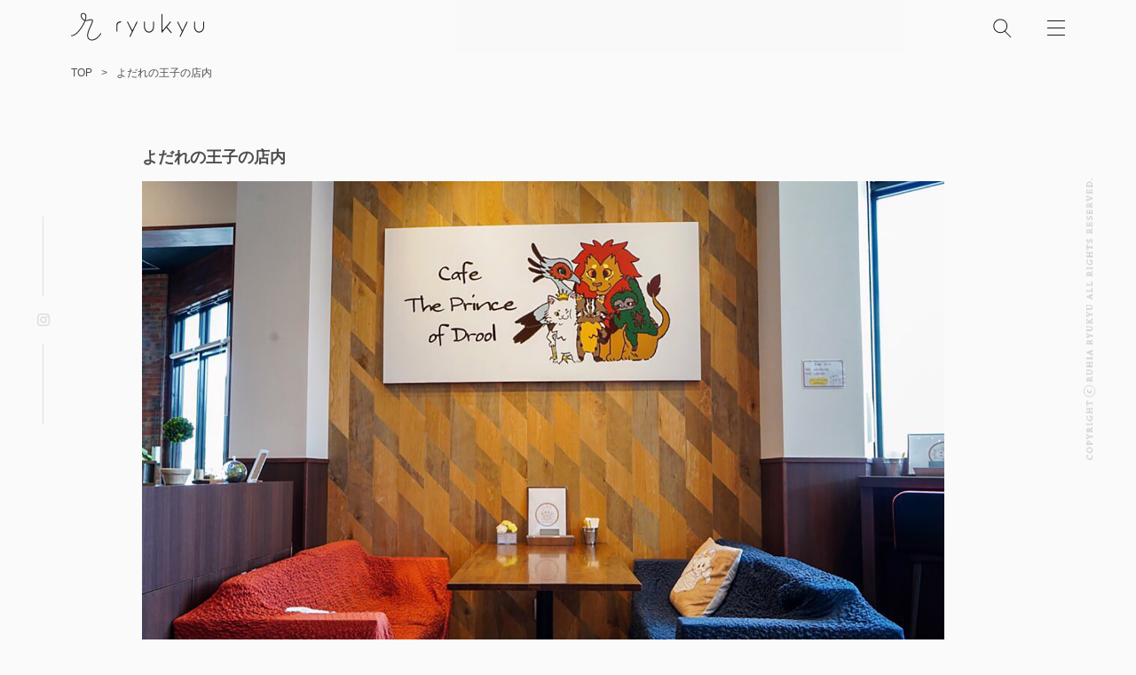

--- FILE ---
content_type: text/html; charset=UTF-8
request_url: https://ryukyu.link/okinawa-haebaru-yodarenoouji/ryukyu_okinawa-haebaru-yodarenoouji_1/
body_size: 27479
content:
<!DOCTYPE html>
<html lang="ja" class="no-js no-svg">
<head>
	<meta charset="UTF-8">
	<meta name="viewport" content="width=device-width, initial-scale=1">
	<meta http-equiv="Content-Script-Type" content="text/javascript">
	<link rel="profile" href="https://gmpg.org/xfn/11">
	<script>(function(html){html.className = html.className.replace(/\bno-js\b/,'js')})(document.documentElement);</script>
<title>よだれの王子の店内 &#8211; ryukyu</title>
	    <script>
	        var ajaxurl = "https://ryukyu.link/wp/wp-admin/admin-ajax.php";
	    </script>
	<link rel='dns-prefetch' href='//www.google.com' />
<link rel='dns-prefetch' href='//s.w.org' />
<link rel="alternate" type="application/rss+xml" title="ryukyu &raquo; フィード" href="https://ryukyu.link/feed/" />
<link rel="alternate" type="application/rss+xml" title="ryukyu &raquo; コメントフィード" href="https://ryukyu.link/comments/feed/" />
		<script type="text/javascript">
			window._wpemojiSettings = {"baseUrl":"https:\/\/s.w.org\/images\/core\/emoji\/11.2.0\/72x72\/","ext":".png","svgUrl":"https:\/\/s.w.org\/images\/core\/emoji\/11.2.0\/svg\/","svgExt":".svg","source":{"concatemoji":"https:\/\/ryukyu.link\/wp\/wp-includes\/js\/wp-emoji-release.min.js?ver=5.1.19"}};
			!function(e,a,t){var n,r,o,i=a.createElement("canvas"),p=i.getContext&&i.getContext("2d");function s(e,t){var a=String.fromCharCode;p.clearRect(0,0,i.width,i.height),p.fillText(a.apply(this,e),0,0);e=i.toDataURL();return p.clearRect(0,0,i.width,i.height),p.fillText(a.apply(this,t),0,0),e===i.toDataURL()}function c(e){var t=a.createElement("script");t.src=e,t.defer=t.type="text/javascript",a.getElementsByTagName("head")[0].appendChild(t)}for(o=Array("flag","emoji"),t.supports={everything:!0,everythingExceptFlag:!0},r=0;r<o.length;r++)t.supports[o[r]]=function(e){if(!p||!p.fillText)return!1;switch(p.textBaseline="top",p.font="600 32px Arial",e){case"flag":return s([55356,56826,55356,56819],[55356,56826,8203,55356,56819])?!1:!s([55356,57332,56128,56423,56128,56418,56128,56421,56128,56430,56128,56423,56128,56447],[55356,57332,8203,56128,56423,8203,56128,56418,8203,56128,56421,8203,56128,56430,8203,56128,56423,8203,56128,56447]);case"emoji":return!s([55358,56760,9792,65039],[55358,56760,8203,9792,65039])}return!1}(o[r]),t.supports.everything=t.supports.everything&&t.supports[o[r]],"flag"!==o[r]&&(t.supports.everythingExceptFlag=t.supports.everythingExceptFlag&&t.supports[o[r]]);t.supports.everythingExceptFlag=t.supports.everythingExceptFlag&&!t.supports.flag,t.DOMReady=!1,t.readyCallback=function(){t.DOMReady=!0},t.supports.everything||(n=function(){t.readyCallback()},a.addEventListener?(a.addEventListener("DOMContentLoaded",n,!1),e.addEventListener("load",n,!1)):(e.attachEvent("onload",n),a.attachEvent("onreadystatechange",function(){"complete"===a.readyState&&t.readyCallback()})),(n=t.source||{}).concatemoji?c(n.concatemoji):n.wpemoji&&n.twemoji&&(c(n.twemoji),c(n.wpemoji)))}(window,document,window._wpemojiSettings);
		</script>
		<style type="text/css">
img.wp-smiley,
img.emoji {
	display: inline !important;
	border: none !important;
	box-shadow: none !important;
	height: 1em !important;
	width: 1em !important;
	margin: 0 .07em !important;
	vertical-align: -0.1em !important;
	background: none !important;
	padding: 0 !important;
}
</style>
	<link rel='stylesheet' id='wpfp-css' href='https://ryukyu.link/wp/wp-content/plugins/wp-favorite-posts/wpfp.css' type='text/css' />
<link rel='stylesheet' id='wp-block-library-css'  href='https://ryukyu.link/wp/wp-includes/css/dist/block-library/style.min.css?ver=5.1.19' type='text/css' media='all' />
<link rel='stylesheet' id='liquid-block-speech-css'  href='https://ryukyu.link/wp/wp-content/plugins/liquid-speech-balloon/css/block.css?ver=5.1.19' type='text/css' media='all' />
<link rel='stylesheet' id='contact-form-7-css'  href='https://ryukyu.link/wp/wp-content/plugins/contact-form-7/includes/css/styles.css?ver=5.1.1' type='text/css' media='all' />
<link rel='stylesheet' id='twentyseventeen-style-css'  href='https://ryukyu.link/wp/wp-content/themes/ryukyu/style.css?ver=5.1.19' type='text/css' media='all' />
<!--[if lt IE 9]>
<link rel='stylesheet' id='twentyseventeen-ie8-css'  href='https://ryukyu.link/wp/wp-content/themes/ryukyu/assets/css/ie8.css?ver=1.0' type='text/css' media='all' />
<![endif]-->
<link rel='stylesheet' id='yesno_style-css'  href='https://ryukyu.link/wp/wp-content/plugins/yesno/css/style.css?ver=1.0.7' type='text/css' media='all' />
<link rel='stylesheet' id='addtoany-css'  href='https://ryukyu.link/wp/wp-content/plugins/add-to-any/addtoany.min.css?ver=1.15' type='text/css' media='all' />
<script>if (document.location.protocol != "https:") {document.location = document.URL.replace(/^http:/i, "https:");}</script><script type='text/javascript' src='https://ryukyu.link/wp/wp-includes/js/jquery/jquery.js?ver=1.12.4'></script>
<script type='text/javascript' src='https://ryukyu.link/wp/wp-includes/js/jquery/jquery-migrate.min.js?ver=1.4.1'></script>
<script type='text/javascript' src='https://ryukyu.link/wp/wp-content/plugins/add-to-any/addtoany.min.js?ver=1.1'></script>
<!--[if lt IE 9]>
<script type='text/javascript' src='https://ryukyu.link/wp/wp-content/themes/ryukyu/assets/js/html5.js?ver=3.7.3'></script>
<![endif]-->
<script type='text/javascript' src='https://ryukyu.link/wp/wp-content/plugins/wp-favorite-posts/wpfp.js?ver=5.1.19'></script>
<link rel='https://api.w.org/' href='https://ryukyu.link/wp-json/' />
<link rel="EditURI" type="application/rsd+xml" title="RSD" href="https://ryukyu.link/wp/xmlrpc.php?rsd" />
<link rel="wlwmanifest" type="application/wlwmanifest+xml" href="https://ryukyu.link/wp/wp-includes/wlwmanifest.xml" /> 
<meta name="generator" content="WordPress 5.1.19" />
<link rel='shortlink' href='https://ryukyu.link/?p=3587' />
<link rel="alternate" type="application/json+oembed" href="https://ryukyu.link/wp-json/oembed/1.0/embed?url=https%3A%2F%2Fryukyu.link%2Fokinawa-haebaru-yodarenoouji%2Fryukyu_okinawa-haebaru-yodarenoouji_1%2F" />
<link rel="alternate" type="text/xml+oembed" href="https://ryukyu.link/wp-json/oembed/1.0/embed?url=https%3A%2F%2Fryukyu.link%2Fokinawa-haebaru-yodarenoouji%2Fryukyu_okinawa-haebaru-yodarenoouji_1%2F&#038;format=xml" />

<script data-cfasync="false">
window.a2a_config=window.a2a_config||{};a2a_config.callbacks=[];a2a_config.overlays=[];a2a_config.templates={};a2a_localize = {
	Share: "共有",
	Save: "ブックマーク",
	Subscribe: "購読",
	Email: "メール",
	Bookmark: "ブックマーク",
	ShowAll: "すべて表示する",
	ShowLess: "小さく表示する",
	FindServices: "サービスを探す",
	FindAnyServiceToAddTo: "追加するサービスを今すぐ探す",
	PoweredBy: "Powered by",
	ShareViaEmail: "メールでシェアする",
	SubscribeViaEmail: "メールで購読する",
	BookmarkInYourBrowser: "ブラウザにブックマーク",
	BookmarkInstructions: "このページをブックマークするには、 Ctrl+D または \u2318+D を押下。",
	AddToYourFavorites: "お気に入りに追加",
	SendFromWebOrProgram: "任意のメールアドレスまたはメールプログラムから送信",
	EmailProgram: "メールプログラム",
	More: "詳細&#8230;",
	ThanksForSharing: "Thanks for sharing!",
	ThanksForFollowing: "Thanks for following!"
};

(function(d,s,a,b){a=d.createElement(s);b=d.getElementsByTagName(s)[0];a.async=1;a.src="https://static.addtoany.com/menu/page.js";b.parentNode.insertBefore(a,b);})(document,"script");
</script>
<style type="text/css">.liquid-speech-balloon-01 .liquid-speech-balloon-avatar { background-image: url("https://ryukyu.link/wp/wp-content/uploads/2019/05/ryukyu_danna_4-1.jpg"); } .liquid-speech-balloon-02 .liquid-speech-balloon-avatar { background-image: url("https://ryukyu.link/wp/wp-content/uploads/2019/03/ryukyu_fukidashi_1.jpg"); } .liquid-speech-balloon-03 .liquid-speech-balloon-avatar { background-image: url("https://ryukyu.link/wp/wp-content/uploads/2019/03/ryukyu_fukidashi_2.jpg"); } .liquid-speech-balloon-04 .liquid-speech-balloon-avatar { background-image: url("https://ryukyu.link/wp/wp-content/uploads/2019/03/ryukyu_fukidashi_3.jpg"); } .liquid-speech-balloon-05 .liquid-speech-balloon-avatar { background-image: url("https://ryukyu.link/wp/wp-content/uploads/2019/03/ryukyu_fukidashi_4.jpg"); } .liquid-speech-balloon-06 .liquid-speech-balloon-avatar { background-image: url("https://ryukyu.link/wp/wp-content/uploads/2019/03/ryukyu_fukidashi_5.jpg"); } .liquid-speech-balloon-07 .liquid-speech-balloon-avatar { background-image: url("https://ryukyu.link/wp/wp-content/uploads/2019/05/ryukyu_danna_3.jpg"); } .liquid-speech-balloon-08 .liquid-speech-balloon-avatar { background-image: url("https://ryukyu.link/wp/wp-content/uploads/2019/05/ryukyu_danna_1.jpg"); } .liquid-speech-balloon-09 .liquid-speech-balloon-avatar { background-image: url("https://ryukyu.link/wp/wp-content/uploads/2019/05/ryukyu_danna_2.jpg"); } .liquid-speech-balloon-10 .liquid-speech-balloon-avatar { background-image: url("https://ryukyu.link/wp/wp-content/uploads/2019/05/ryukyu_danna_4.jpg"); } .liquid-speech-balloon-11 .liquid-speech-balloon-avatar { background-image: url("https://ryukyu.link/wp/wp-content/uploads/2019/07/ryukyu_english_tomo_icon.jpg"); } .liquid-speech-balloon-12 .liquid-speech-balloon-avatar { background-image: url("https://ryukyu.link/wp/wp-content/uploads/2019/07/writer_ishikawa.jpg"); } .liquid-speech-balloon-13 .liquid-speech-balloon-avatar { background-image: url("https://ryukyu.link/wp/wp-content/uploads/2019/08/ryukyu_morning_9.jpg"); } .liquid-speech-balloon-14 .liquid-speech-balloon-avatar { background-image: url("https://ryukyu.link/wp/wp-content/uploads/2019/08/ryukyu_morning_10.jpg"); } .liquid-speech-balloon-15 .liquid-speech-balloon-avatar { background-image: url("https://ryukyu.link/wp/wp-content/uploads/2019/03/writer_hashimototakaya.png"); } .liquid-speech-balloon-16 .liquid-speech-balloon-avatar { background-image: url("https://ryukyu.link/wp/wp-content/uploads/2019/12/mama-okinawa-interview1_5.jpg"); } .liquid-speech-balloon-17 .liquid-speech-balloon-avatar { background-image: url("https://ryukyu.link/wp/wp-content/uploads/2019/11/writer_fujimoridaisuke.jpg"); } .liquid-speech-balloon-18 .liquid-speech-balloon-avatar { background-image: url("https://ryukyu.link/wp/wp-content/uploads/2020/04/ryukyu_mama-okinawa-interview3_5.jpg"); } </style>
<style type="text/css">.liquid-speech-balloon-01 .liquid-speech-balloon-avatar::after { content: "ダミーおじさん"; } .liquid-speech-balloon-07 .liquid-speech-balloon-avatar::after { content: "友利旦那"; } .liquid-speech-balloon-08 .liquid-speech-balloon-avatar::after { content: "比嘉旦那"; } .liquid-speech-balloon-09 .liquid-speech-balloon-avatar::after { content: "池原旦那"; } .liquid-speech-balloon-10 .liquid-speech-balloon-avatar::after { content: "３人"; } .liquid-speech-balloon-11 .liquid-speech-balloon-avatar::after { content: "tomo先生"; } .liquid-speech-balloon-12 .liquid-speech-balloon-avatar::after { content: "ライター石川"; } .liquid-speech-balloon-13 .liquid-speech-balloon-avatar::after { content: "ハズキさん"; } .liquid-speech-balloon-14 .liquid-speech-balloon-avatar::after { content: "アンクルカヤさん"; } .liquid-speech-balloon-15 .liquid-speech-balloon-avatar::after { content: "橋本CHECK"; } .liquid-speech-balloon-16 .liquid-speech-balloon-avatar::after { content: "我部さん"; } .liquid-speech-balloon-17 .liquid-speech-balloon-avatar::after { content: "藤森"; } .liquid-speech-balloon-18 .liquid-speech-balloon-avatar::after { content: "新垣さん"; } </style>
<meta property="og:title" content="よだれの王子の店内" />
<meta property="og:description" content="" />
<meta property="og:type" content="article" />
<meta property="og:url" content="https://ryukyu.link/okinawa-haebaru-yodarenoouji/ryukyu_okinawa-haebaru-yodarenoouji_1/" />
<meta property="og:image" content="https://ryukyu.link/wp/wp-content/themes/ryukyu/images/ogimage.jpg" />
<meta property="og:site_name" content="ryukyu" />
<meta name="twitter:card" content="summary_large_image" />
<meta name="twitter:site" content="@ryukyu_ryukyu" />
<meta property="og:locale" content="ja_JP" />
<meta property="fb:app_id" content="">
<link rel="icon" href="https://ryukyu.link/wp/wp-content/uploads/2018/09/cropped-favicon-32x32.png" sizes="32x32" />
<link rel="icon" href="https://ryukyu.link/wp/wp-content/uploads/2018/09/cropped-favicon-192x192.png" sizes="192x192" />
<link rel="apple-touch-icon-precomposed" href="https://ryukyu.link/wp/wp-content/uploads/2018/09/cropped-favicon-180x180.png" />
<meta name="msapplication-TileImage" content="https://ryukyu.link/wp/wp-content/uploads/2018/09/cropped-favicon-270x270.png" />
	<script src="//ajax.googleapis.com/ajax/libs/jquery/3.3.1/jquery.min.js"></script>
	<script src="/wp/wp-content/themes/ryukyu/js/ryukyu.js"></script>
	<script src="/wp/wp-content/themes/ryukyu/js/browser.js"></script>
				
	<!-- Google AdSense -->	
<!--
	<script async src="//pagead2.googlesyndication.com/pagead/js/adsbygoogle.js"></script>
	<script>
	  (adsbygoogle = window.adsbygoogle || []).push({
	    google_ad_client: "ca-pub-7985220879357744",
	    enable_page_level_ads: true
	  });
	</script>
-->
	
</head>

<body data-rsssl=1 class="attachment attachment-template-default single single-attachment postid-3587 attachmentid-3587 attachment-jpeg group-blog has-header-image colors-light">
	
		
			<div id="breadcrumb"><ul><li><a href="https://ryukyu.link"><span>TOP</span></a></li><li><span>よだれの王子の店内</span></li></ul></div>	
		
		<!-- preloader -->
	<img src="https://ryukyu.link/wp/wp-content/themes/ryukyu/images/preloader.svg" class="preloader" />
	
	
	
<div id="page" class="site">
	<a class="skip-link screen-reader-text" href="#content">コンテンツへスキップ</a>


	<header id="masthead" class="site-header" role="banner">

		<div class="custom-header">
	

	<div class="site-branding">
	<div>

		<h1 class="site-title"><a href="https://ryukyu.link/" rel="home"><svg id="svg_logo" xmlns="http://www.w3.org/2000/svg" viewBox="0 0 256 55"><defs></defs><title>ryukyu</title><path class="cls-1" d="M95.44,17.23c-3.63.28-8,2.25-8,7.35V36.05a.94.94,0,0,0,.89,1h0a.93.93,0,0,0,.88-1V25c0-3.46,3-5.48,6.42-5.76a.93.93,0,0,0,.8-1h0A.92.92,0,0,0,95.44,17.23Z"/><path class="cls-1" d="M127.23,17.72h0a.84.84,0,0,0-1.19.41L118,35,109.54,18.1a.83.83,0,0,0-1.2-.38h0a1.05,1.05,0,0,0-.35,1.34l8.78,17.59A1.11,1.11,0,0,0,117,37l-4.22,8.8a1,1,0,0,0,.37,1.33h0a.85.85,0,0,0,1.2-.41L127.6,19.05A1,1,0,0,0,127.23,17.72Z"/><path class="cls-1" d="M158.72,17.72h0a.93.93,0,0,0-.88,1v9.16c0,5-3.52,9.15-7.85,9.15s-7.84-4.1-7.84-9.15V18.7a.94.94,0,0,0-.89-1h0a.93.93,0,0,0-.88,1v9.16C140.38,34,144.69,39,150,39s9.62-5,9.62-11.13V18.7A.94.94,0,0,0,158.72,17.72Z"/><path class="cls-1" d="M223.63,17.72h0a.84.84,0,0,0-1.19.41L214.35,35,205.93,18.1a.83.83,0,0,0-1.2-.38h0a1,1,0,0,0-.34,1.34l8.78,17.59a1,1,0,0,0,.23.3l-4.21,8.81a1,1,0,0,0,.36,1.33h0a.85.85,0,0,0,1.2-.41L224,19.05A1,1,0,0,0,223.63,17.72Z"/><path class="cls-1" d="M255.12,17.72h0a.94.94,0,0,0-.88,1v9.16c0,5-3.52,9.15-7.84,9.15s-7.85-4.1-7.85-9.15V18.7a.93.93,0,0,0-.88-1h0a.94.94,0,0,0-.89,1v9.16c0,6.14,4.32,11.13,9.62,11.13S256,34,256,27.86V18.7A.94.94,0,0,0,255.12,17.72Z"/><path class="cls-1" d="M184.58,27.9l-.05,0,7.28-8.75a1.06,1.06,0,0,0-.05-1.39h0a.82.82,0,0,0-1.25.05L177.32,33.64a.87.87,0,0,1-1.53-.67V4a.94.94,0,0,0-.88-1h0A.94.94,0,0,0,174,4V38a.87.87,0,0,0,1.53.67l7.79-9.36,8.83,10.49a.81.81,0,0,0,1.24.05,1.08,1.08,0,0,0,.05-1.4Z"/><path class="cls-1" d="M40.59,52.56a7,7,0,0,1-6.38-2.72c-3.81-5.29.7-15.15,4.32-23.07,2.7-5.92,4.66-10.2,3.34-12.36a2.73,2.73,0,0,0-2.38-1.22,20.5,20.5,0,0,0-6.16,1,14.57,14.57,0,0,1-5.16.76c1.51-4.54,2.45-10-.61-12.22C23.93,0,21.2.9,19.87,2.58c-2.08,2.61-1.49,7.86,2.7,11.51A10.59,10.59,0,0,0,26,16.14c-.41,1.06-.88,2.16-1.41,3.31C18.57,32.37,7.17,45.61.4,44L0,45.6c8.82,2.1,20.75-13.92,26.07-25.44.44-.95,1-2.21,1.52-3.62a15.26,15.26,0,0,0,6.17-.77,17.61,17.61,0,0,1,5.66-.89c.78,0,.95.32,1,.41.85,1.4-1.33,6.16-3.44,10.78-3.8,8.32-8.53,18.68-4.14,24.75A8.44,8.44,0,0,0,40,54.27l.73,0c6.36-.41,13.45-5.83,17.64-13.51l-1.48-.81C52.33,48.23,45.43,52.26,40.59,52.56Zm-14.06-38a8.81,8.81,0,0,1-2.85-1.73c-3.42-3-4.05-7.23-2.49-9.19a2.43,2.43,0,0,1,2-.94,6.08,6.08,0,0,1,3.39,1.36C28.39,5.38,28.33,9.24,26.53,14.55Z"/></svg></a></h1>
	
	
	<div id="nav_search">
		<img src="/wp/wp-content/themes/ryukyu/images/nav_ico_search.svg" alt="検索">
	</div>
	<div id="nav_search_form">
		

<form role="search" method="get" class="search-form" action="https://ryukyu.link/">
	<label for="search-form-69348d73949b0">
		<span class="screen-reader-text">検索:</span>
	</label>
	<input type="search" id="search-form-69348d73949b0" class="search-field" placeholder="検索 &hellip;" value="" name="s" />
	<input type="hidden" name="cat" value="40,45">
	<button type="submit" class="search-submit"><svg class="icon icon-search" aria-hidden="true" role="img"> <use href="#icon-search" xlink:href="#icon-search"></use> </svg><span class="screen-reader-text">検索</span></button>
</form>
	</div>
	
	<!-- #site-navigation -->
	<nav id="site-navigation" class="main-navigation" role="navigation">
		<button class="menu-toggle">
			<span></span>
			<span></span>
			<span></span>
		</button>
	
		<div class="menu-main-nav-container">
			<ul id="menu_page" class="menu">
				<li id="nav_about" class="">
					<a href="/about/">
						<img src="/wp/wp-content/themes/ryukyu/images/nav_about.svg" alt="ABOUT">
						<span>ryukyuとは</span>
					</a>
				</li>
				<li id="nav_location" class="">
					<a href="/location/">
						<img src="/wp/wp-content/themes/ryukyu/images/nav_location.svg" alt="LOCATION">
						<span>撮影ロケーション紹介</span>
					</a>
				</li>
				<li id="nav_dictionary" class="">
					<a href="/dictionary/">
						<img src="/wp/wp-content/themes/ryukyu/images/nav_dictionary.svg" alt="DICTIONARY">
						<span>沖縄用語集</span>
					</a>
				</li>
				<li id="nav_contact" class="">
					<a href="/contact/">
						<img src="/wp/wp-content/themes/ryukyu/images/nav_contact.svg" alt="CONTACT">
						<span>お問い合わせ</span>
					</a>
				</li>
			</ul>
				
				<div id="menu_column">
					<h2 class="widget-title">COLUMN</h2>
					<ul id="menu-column" class="menu"><li id="menu-item-794" class="menu-item menu-item-type-taxonomy menu-item-object-category menu-item-794"><a href="https://ryukyu.link/topics/column/mamas-style/">ママズスタイル</a></li>
<li id="menu-item-792" class="menu-item menu-item-type-taxonomy menu-item-object-category menu-item-792"><a href="https://ryukyu.link/topics/column/going-out-with-papa/">パパとおでかけ</a></li>
<li id="menu-item-795" class="menu-item menu-item-type-taxonomy menu-item-object-category menu-item-795"><a href="https://ryukyu.link/topics/column/mamas-really-thinks/">ママの本音コラム</a></li>
</ul>				</div>
				
				<div id="menu_category">
					<h2 class="widget-title">CATEGORY</h2>
					<ul id="menu-category" class="menu"><li id="menu-item-798" class="menu-item menu-item-type-taxonomy menu-item-object-category menu-item-798"><a href="https://ryukyu.link/topics/cat/fashion-beauty/">ファッション・ビューティー</a></li>
<li id="menu-item-800" class="menu-item menu-item-type-taxonomy menu-item-object-category menu-item-800"><a href="https://ryukyu.link/topics/cat/pregnancy-child-family/">妊娠・子育て・家族</a></li>
<li id="menu-item-796" class="menu-item menu-item-type-taxonomy menu-item-object-category menu-item-796"><a href="https://ryukyu.link/topics/cat/going-out/">おでかけ</a></li>
<li id="menu-item-799" class="menu-item menu-item-type-taxonomy menu-item-object-category menu-item-799"><a href="https://ryukyu.link/topics/cat/lifestyle/">ライフスタイル</a></li>
<li id="menu-item-797" class="menu-item menu-item-type-taxonomy menu-item-object-category menu-item-797"><a href="https://ryukyu.link/topics/cat/work/">ママのお仕事術</a></li>
<li id="menu-item-801" class="menu-item menu-item-type-taxonomy menu-item-object-category menu-item-801"><a href="https://ryukyu.link/topics/cat/culture-nature/">沖縄の文化・自然</a></li>
</ul>				</div>
				
				<div id="menu_sns">
					<h2 class="widget-title">FOLLOW US</h2>
					<ul>
						<li>
							<a target="_blank" href="https://www.instagram.com/ryukyu.okinawa/">
								<img src="/wp/wp-content/themes/ryukyu/images/nav_ico_ig.svg" alt="Instagram">Instagram
							</a>
						</li>
					</ul>
				</div>
				
				
				
		</div>
	</nav>
	<!-- #site-navigation -->	



	</div>

</div><!-- .site-branding -->



<!-- sns --->
<nav class="social-navigation" role="navigation" aria-label="ソーシャルリンクメニュー">
	<div class="line_before line"></div>
	<ul class="social-links-menu">
		<li id="" class="instagram">
			<a target="_blank" href="https://www.instagram.com/ryukyu.okinawa/">
				<svg class="ico_instagram" xmlns="http://www.w3.org/2000/svg" viewBox="0 0 13.915 13.915"><defs></defs><path class="a" d="M6.957,1.254c1.858,0,2.078.007,2.811.041a3.85,3.85,0,0,1,1.292.24,2.155,2.155,0,0,1,.8.52,2.156,2.156,0,0,1,.52.8,3.849,3.849,0,0,1,.24,1.292c.033.734.041.954.041,2.811s-.007,2.078-.041,2.811a3.85,3.85,0,0,1-.24,1.292,2.3,2.3,0,0,1-1.32,1.32,3.849,3.849,0,0,1-1.292.24c-.734.033-.954.041-2.811.041s-2.078-.007-2.811-.041a3.851,3.851,0,0,1-1.292-.24,2.155,2.155,0,0,1-.8-.52,2.156,2.156,0,0,1-.52-.8,3.849,3.849,0,0,1-.24-1.292c-.033-.734-.041-.954-.041-2.811s.007-2.078.041-2.811a3.85,3.85,0,0,1,.24-1.292,2.155,2.155,0,0,1,.52-.8,2.156,2.156,0,0,1,.8-.52,3.849,3.849,0,0,1,1.292-.24c.734-.033.954-.041,2.811-.041M6.957,0C5.068,0,4.831.008,4.089.042A5.106,5.106,0,0,0,2.4.365a3.41,3.41,0,0,0-1.232.8A3.411,3.411,0,0,0,.365,2.4,5.107,5.107,0,0,0,.042,4.089C.008,4.831,0,5.068,0,6.957S.008,9.084.042,9.826a5.106,5.106,0,0,0,.323,1.689,3.41,3.41,0,0,0,.8,1.232,3.411,3.411,0,0,0,1.232.8,5.107,5.107,0,0,0,1.689.323c.742.034.979.042,2.869.042s2.126-.008,2.869-.042a5.107,5.107,0,0,0,1.689-.323,3.558,3.558,0,0,0,2.035-2.035,5.107,5.107,0,0,0,.323-1.689c.034-.742.042-.979.042-2.869s-.008-2.126-.042-2.869A5.106,5.106,0,0,0,13.549,2.4a3.41,3.41,0,0,0-.8-1.232,3.411,3.411,0,0,0-1.232-.8A5.107,5.107,0,0,0,9.826.042C9.084.008,8.847,0,6.957,0Z" transform="translate(0 0)"/><path class="a" d="M126.129,122.556a3.573,3.573,0,1,0,3.573,3.573A3.573,3.573,0,0,0,126.129,122.556Zm0,5.892a2.319,2.319,0,1,1,2.319-2.319A2.319,2.319,0,0,1,126.129,128.448Z" transform="translate(-119.171 -119.171)"/><ellipse class="a" cx="0.835" cy="0.835" rx="0.835" ry="0.835" transform="translate(9.836 2.409)"/></svg>
			</a>
		</li>
	</ul>
	<div class="line_after line"></div>
</nav>

<!-- copyrights -->
<div class="right_copyright">
	<svg xmlns="http://www.w3.org/2000/svg" viewBox="0 0 13 315.52"><defs></defs><g transform="translate(-1191 -1037.98)"><path class="a" d="M.5-2.88A2.981,2.981,0,0,0,1.56-.5,3.179,3.179,0,0,0,3.49.1,5.615,5.615,0,0,0,5.53-.39C5.5-.55,5.45-.74,5.41-.9a4.794,4.794,0,0,1-1.77.42,2.287,2.287,0,0,1-1.68-.68,2.68,2.68,0,0,1-.62-1.96,3.151,3.151,0,0,1,.9-2.28,2.181,2.181,0,0,1,1.58-.64,1.489,1.489,0,0,1,.82.18.182.182,0,0,1,.08.15l.17,1.08c.19-.02.39-.04.56-.06-.02-.57-.05-1.14-.09-1.7A3.508,3.508,0,0,0,4.08-6.6a3.565,3.565,0,0,0-2.27.76A3.707,3.707,0,0,0,.5-2.88ZM11.02.1a2.887,2.887,0,0,0,2.17-.81,3.788,3.788,0,0,0,1.05-2.74A3.215,3.215,0,0,0,13.01-6.1a2.809,2.809,0,0,0-1.67-.5,3.221,3.221,0,0,0-1.89.56A3.468,3.468,0,0,0,8.06-3.19,3.4,3.4,0,0,0,8.94-.74,2.835,2.835,0,0,0,11.02.1Zm.14-.5a2.008,2.008,0,0,1-1.51-.62,3.007,3.007,0,0,1-.73-2.24A3.054,3.054,0,0,1,9.8-5.58a2.063,2.063,0,0,1,1.41-.52,1.81,1.81,0,0,1,1.45.62,3.245,3.245,0,0,1,.72,2.24,3.188,3.188,0,0,1-.73,2.22A1.931,1.931,0,0,1,11.16-.4Zm6.4-5.61V-.53c0,.02-.02.03-.04.04l-.64.03c-.01.15-.01.31-.01.47C17.21,0,17.6,0,17.95,0h1.49c.01-.15.01-.32.01-.47L18.33-.5l.01-2.03c.08.01.25.01.42.01a3.51,3.51,0,0,0,1.42-.25,2.086,2.086,0,0,0,1.25-1.9,1.755,1.755,0,0,0-1.29-1.67,5.126,5.126,0,0,0-1.62-.17c-.58,0-1.18.01-1.64.02-.01.15-.01.31-.01.46Zm.8.01a1.72,1.72,0,0,1,.51-.04c1.06,0,1.75.51,1.75,1.5a1.428,1.428,0,0,1-.68,1.28,2.092,2.092,0,0,1-1.07.25,1.042,1.042,0,0,1-.53-.08ZM25.1-.46c-.01.15-.01.32-.01.47.4,0,.86-.01,1.27-.01s.91.01,1.27.01a3.727,3.727,0,0,0,.01-.47l-.91-.03.01-2.03c.62-1.07,1.37-2.44,1.99-3.49l.51-.03c.01-.15.01-.32.01-.46H27.16c-.01.15-.01.32-.01.47l.81.02c.02,0,.03.02.03.05-.26.56-1.13,2.23-1.49,2.88h-.05C25.98-3.96,25.3-5.27,24.93-6l.9-.04c0-.15.01-.32.01-.46H23.45c-.01.14-.01.31-.01.46l.52.03c.02,0,.03.02.04.03.62,1.08,1.35,2.43,1.94,3.48V-.54c0,.03-.01.05-.05.05ZM32.05-6,32.04-.53A.037.037,0,0,1,32-.49l-.64.03c0,.15-.01.31-.01.47C31.68,0,32.06,0,32.44,0h1.21c.01-.15.01-.32.01-.46L32.82-.5V-2.76a3.937,3.937,0,0,1,.58-.02.921.921,0,0,1,.93.47c.32.49.93,1.86,1.28,2.33.14,0,.46-.01.65-.01.21-.01.48-.01.66-.01.01-.15.01-.32.01-.47L36.32-.5c-.12,0-.21-.1-.55-.74-.51-.97-.76-1.55-1.24-1.76v-.05a1.937,1.937,0,0,0,1.36-1.8,1.629,1.629,0,0,0-1.22-1.5,4.263,4.263,0,0,0-1.37-.16c-.67,0-1.37.01-1.93.02-.01.15-.01.31-.01.46Zm.8,0a1.8,1.8,0,0,1,.57-.05c.98,0,1.65.47,1.65,1.41,0,.6-.44,1.4-1.71,1.4a2.867,2.867,0,0,1-.53-.02Zm7-.01V-.53a.037.037,0,0,1-.04.04l-.72.03c-.01.15-.01.32-.01.47.36,0,.81-.01,1.2-.01s.86.01,1.2.01c.01-.15.01-.33.01-.47l-.86-.03.03-5.48c0-.02,0-.04.02-.04l.79-.03a3.533,3.533,0,0,0,.01-.46H39.07c-.01.15-.01.31-.01.46Zm8.77,1.4c.19-.02.39-.04.57-.06-.02-.55-.05-1.12-.08-1.65A3.5,3.5,0,0,0,47.6-6.6a3.871,3.871,0,0,0-2.16.64,3.456,3.456,0,0,0-1.45,2.87,3.1,3.1,0,0,0,1.1,2.51A3.53,3.53,0,0,0,47.36.1a3.835,3.835,0,0,0,1.78-.33l.02-2.05c0-.03.01-.04.04-.04l.51-.02c.01-.15.01-.33.01-.48-.3,0-.64.01-.97.01-.51,0-1.03-.01-1.44-.01-.01.16-.02.33-.02.48l1.08.02-.01,1.7c0,.1-.4.24-.92.24a2.5,2.5,0,0,1-1.87-.74,2.833,2.833,0,0,1-.71-2.08,2.987,2.987,0,0,1,.88-2.23,2.322,2.322,0,0,1,1.63-.64,1.651,1.651,0,0,1,1.03.27.284.284,0,0,1,.09.19ZM52.38-.46c-.01.15-.01.32-.01.47.33,0,.75-.01,1.12-.01.42,0,.89.01,1.25.01.01-.15.01-.33.01-.47l-.89-.03.01-2.63,3.21-.01c.03,0,.05.01.05.04V-.53a.046.046,0,0,1-.05.04l-.78.03c0,.15-.01.32-.01.47C56.65.01,57.1,0,57.5,0h1.15c0-.15.01-.32.01-.46l-.74-.03.02-5.48c0-.02.01-.04.03-.04l.64-.03c.01-.15.01-.32.01-.46H56.29c-.01.15-.01.32-.01.47l.85.02v2.39l-3.21-.01c-.04,0-.05-.01-.05-.03l.01-2.31c0-.02.01-.04.03-.04l.82-.02c.01-.16.01-.32.01-.47H52.37a3.533,3.533,0,0,0-.01.46l.71.03V-.53a.043.043,0,0,1-.04.04Zm10.07,0c-.01.15-.01.31-.01.47.42,0,.88-.01,1.3-.01s.9.01,1.26.01c0-.15.01-.33.01-.47l-.92-.03L64.12-6a11.671,11.671,0,0,1,1.31.03c.18.01.23.07.24.18l.16.98c.19-.02.39-.04.56-.06-.02-.55-.05-1.1-.08-1.64-.22,0-.46,0-.87.01H62.05c-.4,0-.73-.01-.92-.01-.04.54-.06,1.1-.1,1.65.18.02.38.03.56.05l.16-.97c.02-.11.06-.17.25-.19a12.448,12.448,0,0,1,1.3-.04V-.53a.037.037,0,0,1-.04.04ZM88.95-6,88.94-.53a.037.037,0,0,1-.04.04l-.64.03c0,.15-.01.31-.01.47C88.58,0,88.96,0,89.34,0h1.21c.01-.15.01-.32.01-.46L89.72-.5V-2.76a3.937,3.937,0,0,1,.58-.02.921.921,0,0,1,.93.47c.32.49.93,1.86,1.28,2.33.14,0,.46-.01.65-.01.21-.01.48-.01.66-.01.01-.15.01-.32.01-.47L93.22-.5c-.12,0-.21-.1-.55-.74-.51-.97-.76-1.55-1.24-1.76v-.05a1.937,1.937,0,0,0,1.36-1.8,1.629,1.629,0,0,0-1.22-1.5,4.263,4.263,0,0,0-1.37-.16c-.67,0-1.37.01-1.93.02-.01.15-.01.31-.01.46Zm.8,0a1.8,1.8,0,0,1,.57-.05c.98,0,1.65.47,1.65,1.41,0,.6-.44,1.4-1.71,1.4a2.867,2.867,0,0,1-.53-.02Zm7.41-.01.88-.02a3.856,3.856,0,0,0,.02-.47H95.7c-.01.15-.01.31-.01.47l.61.02c.04,0,.05.02.05.06v3.32a2.718,2.718,0,0,0,.66,2.15A2.356,2.356,0,0,0,98.72.1a2.195,2.195,0,0,0,1.63-.62,2.978,2.978,0,0,0,.71-2.13L101.08-6l.63-.03a3.765,3.765,0,0,0,.01-.47h-2.2c-.01.15-.01.32-.01.47l.84.02a.037.037,0,0,1,.04.04c.01,1.02,0,2.35,0,3.31A2.649,2.649,0,0,1,99.91-.9a1.45,1.45,0,0,1-1.16.46,1.367,1.367,0,0,1-1.19-.53,2.506,2.506,0,0,1-.41-1.74Zm7.09,5.55c-.01.15-.01.32-.01.47.33,0,.75-.01,1.12-.01.42,0,.89.01,1.25.01.01-.15.01-.33.01-.47l-.89-.03.01-2.63,3.21-.01c.03,0,.05.01.05.04V-.53a.046.046,0,0,1-.05.04l-.78.03c0,.15-.01.32-.01.47.36,0,.81-.01,1.21-.01h1.15c0-.15.01-.32.01-.46l-.74-.03.02-5.48c0-.02.01-.04.03-.04l.64-.03c.01-.15.01-.32.01-.46h-2.33c-.01.15-.01.32-.01.47l.85.02v2.39l-3.21-.01c-.04,0-.05-.01-.05-.03l.01-2.31c0-.02.01-.04.03-.04l.82-.02c.01-.16.01-.32.01-.47h-2.37a3.534,3.534,0,0,0-.01.46l.71.03V-.53a.043.043,0,0,1-.04.04Zm9.7-5.55V-.53a.037.037,0,0,1-.04.04l-.72.03c-.01.15-.01.32-.01.47.36,0,.81-.01,1.2-.01s.86.01,1.2.01c.01-.15.01-.33.01-.47l-.86-.03.03-5.48c0-.02,0-.04.02-.04l.79-.03a3.532,3.532,0,0,0,.01-.46h-2.41c-.01.15-.01.31-.01.46ZM117.6-.46c0,.15-.01.31-.01.47.27,0,.59-.01.88-.01h1.33c.01-.15.01-.32.01-.46l-.9-.03c.16-.46.37-1.05.53-1.53l2.39-.01c.04,0,.06.01.07.05.16.43.35.99.51,1.44.01.03,0,.05-.02.05l-.78.03c0,.15-.01.31-.01.47.4,0,.86-.01,1.32-.01h.94c.01-.15.01-.32.01-.46l-.61-.03c-.65-1.81-1.52-4.31-2.19-6.11-.21,0-.43.01-.54.02-.69,1.78-1.62,4.26-2.32,6.05a.051.051,0,0,1-.05.04Zm3.12-5.01c.32.92.71,2.05,1.02,2.97l-2.1-.01c-.03,0-.03-.02-.02-.06.33-.88.72-1.99,1.06-2.9Zm9.9-.53-.01,5.47a.037.037,0,0,1-.04.04l-.64.03c0,.15-.01.31-.01.47.33-.01.71-.01,1.09-.01h1.21c.01-.15.01-.32.01-.46l-.84-.04V-2.76a3.937,3.937,0,0,1,.58-.02.921.921,0,0,1,.93.47c.32.49.93,1.86,1.28,2.33.14,0,.46-.01.65-.01.21-.01.48-.01.66-.01.01-.15.01-.32.01-.47l-.61-.03c-.12,0-.21-.1-.55-.74-.51-.97-.76-1.55-1.24-1.76v-.05a1.937,1.937,0,0,0,1.36-1.8,1.629,1.629,0,0,0-1.22-1.5,4.264,4.264,0,0,0-1.37-.16c-.67,0-1.37.01-1.93.02-.01.15-.01.31-.01.46Zm.8,0a1.8,1.8,0,0,1,.57-.05c.98,0,1.65.47,1.65,1.41,0,.6-.44,1.4-1.71,1.4a2.867,2.867,0,0,1-.53-.02Zm7.19,5.54c-.01.15-.01.32-.01.47.4,0,.86-.01,1.27-.01s.91.01,1.27.01a3.729,3.729,0,0,0,.01-.47l-.91-.03.01-2.03c.62-1.07,1.37-2.44,1.99-3.49l.51-.03c.01-.15.01-.32.01-.46h-2.09c-.01.15-.01.32-.01.47l.81.02c.02,0,.03.02.03.05-.26.56-1.13,2.23-1.49,2.88h-.05c-.47-.88-1.15-2.19-1.52-2.92l.9-.04c0-.15.01-.32.01-.46h-2.39c-.01.14-.01.31-.01.46l.52.03c.02,0,.03.02.04.03.62,1.08,1.35,2.43,1.94,3.48V-.54c0,.03-.01.05-.05.05Zm7.57-5.55.88-.02a3.854,3.854,0,0,0,.02-.47h-2.36c-.01.15-.01.31-.01.47l.61.02c.04,0,.05.02.05.06v3.32a2.717,2.717,0,0,0,.66,2.15,2.356,2.356,0,0,0,1.71.58,2.195,2.195,0,0,0,1.63-.62,2.978,2.978,0,0,0,.71-2.13L150.1-6l.63-.03a3.763,3.763,0,0,0,.01-.47h-2.2c-.01.15-.01.32-.01.47l.84.02a.037.037,0,0,1,.04.04c.01,1.02,0,2.35,0,3.31a2.649,2.649,0,0,1-.48,1.76,1.45,1.45,0,0,1-1.16.46,1.367,1.367,0,0,1-1.19-.53,2.506,2.506,0,0,1-.41-1.74Zm7.78,0-.01,5.48c0,.02-.01.04-.03.04l-.67.03c-.01.15-.01.32-.01.47.34,0,.76-.01,1.14-.01s.84.01,1.16.01c.01-.15.01-.33.01-.47l-.81-.03.01-2.58c.14-.01.41-.02.61-.02.32,0,.85.78,1.25,1.42.44.71.88,1.46,1.08,1.69.19,0,.45-.01.67-.01.25,0,.56,0,.8-.01.01-.15.02-.32.02-.47l-.72-.03a.452.452,0,0,1-.33-.24c-.35-.5-.61-.92-.89-1.36a4.735,4.735,0,0,0-1.16-1.37v-.05c.64-.71,1.39-1.54,2.2-2.49l.53-.03c.01-.15.01-.32.01-.46h-2.09c-.01.15-.01.31-.01.47l.67.03c.02,0,.04.02.02.04a30.382,30.382,0,0,1-1.97,2.34,3.848,3.848,0,0,1-.69.08l.02-2.41c0-.04,0-.06.03-.06l.7-.02c.01-.15.01-.33.01-.47h-2.26c0,.14-.01.31-.01.46Zm8.6,5.55c-.01.15-.01.32-.01.47.4,0,.86-.01,1.27-.01s.91.01,1.27.01a3.729,3.729,0,0,0,.01-.47l-.91-.03.01-2.03c.62-1.07,1.37-2.44,1.99-3.49l.51-.03c.01-.15.01-.32.01-.46h-2.09c-.01.15-.01.32-.01.47l.81.02c.02,0,.03.02.03.05-.26.56-1.13,2.23-1.49,2.88h-.05c-.47-.88-1.15-2.19-1.52-2.92l.9-.04c0-.15.01-.32.01-.46h-2.39c-.01.14-.01.31-.01.46l.52.03c.02,0,.03.02.04.03.62,1.08,1.35,2.43,1.94,3.48V-.54c0,.03-.01.05-.05.05Zm7.57-5.55.88-.02a3.854,3.854,0,0,0,.02-.47h-2.36c-.01.15-.01.31-.01.47l.61.02c.04,0,.05.02.05.06v3.32a2.717,2.717,0,0,0,.66,2.15,2.356,2.356,0,0,0,1.71.58,2.195,2.195,0,0,0,1.63-.62,2.978,2.978,0,0,0,.71-2.13L174.05-6l.63-.03a3.763,3.763,0,0,0,.01-.47h-2.2c-.01.15-.01.32-.01.47l.84.02a.037.037,0,0,1,.04.04c.01,1.02,0,2.35,0,3.31a2.649,2.649,0,0,1-.48,1.76,1.45,1.45,0,0,1-1.16.46,1.367,1.367,0,0,1-1.19-.53,2.506,2.506,0,0,1-.41-1.74ZM180.45-.46c0,.15-.01.31-.01.47.27,0,.59-.01.88-.01h1.33c.01-.15.01-.32.01-.46l-.9-.03c.16-.46.37-1.05.53-1.53l2.39-.01c.04,0,.06.01.07.05.16.43.35.99.51,1.44.01.03,0,.05-.02.05l-.78.03c0,.15-.01.31-.01.47.4,0,.86-.01,1.32-.01h.94c.01-.15.01-.32.01-.46l-.61-.03c-.65-1.81-1.52-4.31-2.19-6.11-.21,0-.43.01-.54.02-.69,1.78-1.62,4.26-2.32,6.05a.051.051,0,0,1-.05.04Zm3.12-5.01c.32.92.71,2.05,1.02,2.97l-2.1-.01c-.03,0-.03-.02-.02-.06.33-.88.72-1.99,1.06-2.9Zm6.09-.54-.01,5.48c0,.03-.01.04-.03.04l-.69.03c0,.15-.01.32-.01.47.36,0,.76-.01,1.18-.01,1.35,0,2.57.01,3.04.01.13-.53.29-1.19.39-1.68a3.62,3.62,0,0,0-.52-.12l-.36,1.05c-.04.12-.09.19-.18.21a10.478,10.478,0,0,1-1.6.06c-.42,0-.43-.03-.43-.21l.03-5.29c0-.03,0-.04.02-.04l.88-.02c.01-.15.01-.32.01-.47h-2.44c-.01.15-.02.31-.02.47Zm7.01,0-.01,5.48c0,.03-.01.04-.03.04l-.69.03c0,.15-.01.32-.01.47.36,0,.76-.01,1.18-.01,1.35,0,2.57.01,3.04.01.13-.53.29-1.19.39-1.68a3.62,3.62,0,0,0-.52-.12l-.36,1.05c-.04.12-.09.19-.18.21a10.478,10.478,0,0,1-1.6.06c-.42,0-.43-.03-.43-.21l.03-5.29c0-.03,0-.04.02-.04l.88-.02c.01-.15.01-.32.01-.47h-2.44c-.01.15-.02.31-.02.47ZM207.5-6l-.01,5.47a.037.037,0,0,1-.04.04l-.64.03c0,.15-.01.31-.01.47.33-.01.71-.01,1.09-.01h1.21c.01-.15.01-.32.01-.46l-.84-.04V-2.76a3.937,3.937,0,0,1,.58-.02.921.921,0,0,1,.93.47c.32.49.93,1.86,1.28,2.33.14,0,.46-.01.65-.01.21-.01.48-.01.66-.01.01-.15.01-.32.01-.47l-.61-.03c-.12,0-.21-.1-.55-.74-.51-.97-.76-1.55-1.24-1.76v-.05a1.937,1.937,0,0,0,1.36-1.8,1.629,1.629,0,0,0-1.22-1.5,4.264,4.264,0,0,0-1.37-.16c-.67,0-1.37.01-1.93.02-.01.15-.01.31-.01.46Zm.8,0a1.8,1.8,0,0,1,.57-.05c.98,0,1.65.47,1.65,1.41,0,.6-.44,1.4-1.71,1.4a2.867,2.867,0,0,1-.53-.02Zm7-.01V-.53a.037.037,0,0,1-.04.04l-.72.03c-.01.15-.01.32-.01.47.36,0,.81-.01,1.2-.01s.86.01,1.2.01c.01-.15.01-.33.01-.47l-.86-.03.03-5.48c0-.02,0-.04.02-.04l.79-.03a3.535,3.535,0,0,0,.01-.46h-2.41c-.01.15-.01.31-.01.46Zm8.77,1.4c.19-.02.39-.04.57-.06-.02-.55-.05-1.12-.08-1.65a3.5,3.5,0,0,0-1.51-.28,3.871,3.871,0,0,0-2.16.64,3.456,3.456,0,0,0-1.45,2.87,3.1,3.1,0,0,0,1.1,2.51,3.53,3.53,0,0,0,2.27.68,3.835,3.835,0,0,0,1.78-.33l.02-2.05c0-.03.01-.04.04-.04l.51-.02c.01-.15.01-.33.01-.48-.3,0-.64.01-.97.01-.51,0-1.03-.01-1.44-.01-.01.16-.02.33-.02.48l1.08.02-.01,1.7c0,.1-.4.24-.92.24a2.5,2.5,0,0,1-1.87-.74,2.833,2.833,0,0,1-.71-2.08,2.987,2.987,0,0,1,.88-2.23,2.322,2.322,0,0,1,1.63-.64,1.651,1.651,0,0,1,1.03.27.284.284,0,0,1,.09.19Zm3.76,4.15c-.01.15-.01.32-.01.47.33,0,.75-.01,1.12-.01.42,0,.89.01,1.25.01.01-.15.01-.33.01-.47l-.89-.03.01-2.63,3.21-.01c.03,0,.05.01.05.04V-.53a.046.046,0,0,1-.05.04l-.78.03c0,.15-.01.32-.01.47.36,0,.81-.01,1.21-.01h1.15c0-.15.01-.32.01-.46l-.74-.03.02-5.48c0-.02.01-.04.03-.04l.64-.03c.01-.15.01-.32.01-.46h-2.33c-.01.15-.01.32-.01.47l.85.02v2.39l-3.21-.01c-.04,0-.05-.01-.05-.03l.01-2.31c0-.02.01-.04.03-.04l.82-.02c.01-.16.01-.32.01-.47h-2.37a3.532,3.532,0,0,0-.01.46l.71.03V-.53a.043.043,0,0,1-.04.04Zm10.07,0c-.01.15-.01.31-.01.47.42,0,.88-.01,1.3-.01s.9.01,1.26.01c0-.15.01-.33.01-.47l-.92-.03L239.57-6a11.671,11.671,0,0,1,1.31.03c.18.01.23.07.24.18l.16.98c.19-.02.39-.04.56-.06-.02-.55-.05-1.1-.08-1.64-.22,0-.46,0-.87.01H237.5c-.4,0-.73-.01-.92-.01-.04.54-.06,1.1-.1,1.65.18.02.38.03.56.05l.16-.97c.02-.11.06-.17.25-.19a12.449,12.449,0,0,1,1.3-.04V-.53a.037.037,0,0,1-.04.04Zm6.89-1.34c-.18.02-.38.05-.57.08.04.51.08,1.06.13,1.58a4.568,4.568,0,0,0,1.47.24,2.509,2.509,0,0,0,1.79-.56,1.791,1.791,0,0,0,.59-1.39c0-.91-.58-1.35-1.58-1.79-1.04-.46-1.37-.62-1.37-1.32a1.091,1.091,0,0,1,.38-.83,1.432,1.432,0,0,1,.94-.3,1.207,1.207,0,0,1,.74.2.223.223,0,0,1,.07.12l.17.94c.19-.02.38-.05.56-.07-.03-.48-.07-1-.12-1.48a3.131,3.131,0,0,0-1.22-.22,2.633,2.633,0,0,0-1.63.47,1.749,1.749,0,0,0-.65,1.33c0,.87.63,1.33,1.51,1.73.97.45,1.44.6,1.44,1.47a1.063,1.063,0,0,1-.32.8,1.632,1.632,0,0,1-1.14.39,1.872,1.872,0,0,1-.93-.23.133.133,0,0,1-.08-.11ZM255.56-6l-.01,5.47a.037.037,0,0,1-.04.04l-.64.03c0,.15-.01.31-.01.47.33-.01.71-.01,1.09-.01h1.21c.01-.15.01-.32.01-.46l-.84-.04V-2.76a3.936,3.936,0,0,1,.58-.02.921.921,0,0,1,.93.47c.32.49.93,1.86,1.28,2.33.14,0,.46-.01.65-.01.21-.01.48-.01.66-.01.01-.15.01-.32.01-.47l-.61-.03c-.12,0-.21-.1-.55-.74-.51-.97-.76-1.55-1.24-1.76v-.05a1.937,1.937,0,0,0,1.36-1.8,1.629,1.629,0,0,0-1.22-1.5,4.263,4.263,0,0,0-1.37-.16c-.67,0-1.37.01-1.93.02-.01.15-.01.31-.01.46Zm.8,0a1.8,1.8,0,0,1,.57-.05c.98,0,1.65.47,1.65,1.41,0,.6-.44,1.4-1.71,1.4a2.867,2.867,0,0,1-.53-.02Zm6.27,5.54V.01c.36,0,.76-.01,1.18-.01,1.35,0,2.65.01,3.11.01.12-.52.24-1.05.35-1.57-.15-.03-.34-.07-.52-.1l-.32.91c-.04.11-.09.18-.18.2a10.566,10.566,0,0,1-1.55.07c-.53,0-.56-.03-.56-.2l.01-2.4c.59,0,1.1,0,1.55.01.17,0,.23.05.24.19l.04.53c.17,0,.35-.01.51-.02v-.92c.01-.33.01-.65.02-.96H266l-.05.48c-.01.13-.06.19-.23.2-.54.01-1.01.01-1.57.01l.01-2.46h.3c.65,0,1.32.02,1.58.05.16.02.21.08.23.17l.16.87c.19-.01.37-.04.53-.06-.02-.51-.05-1.02-.09-1.52-.22,0-.45,0-.87.01h-3.36c-.01.15-.02.31-.02.46l.74.03V-.52a.032.032,0,0,1-.03.03Zm7.84-1.34c-.18.02-.38.05-.57.08.04.51.08,1.06.13,1.58A4.568,4.568,0,0,0,271.5.1a2.509,2.509,0,0,0,1.79-.56,1.791,1.791,0,0,0,.59-1.39c0-.91-.58-1.35-1.58-1.79-1.04-.46-1.37-.62-1.37-1.32a1.091,1.091,0,0,1,.38-.83,1.432,1.432,0,0,1,.94-.3,1.207,1.207,0,0,1,.74.2.224.224,0,0,1,.07.12l.17.94c.19-.02.38-.05.56-.07-.03-.48-.07-1-.12-1.48a3.131,3.131,0,0,0-1.22-.22,2.633,2.633,0,0,0-1.63.47,1.749,1.749,0,0,0-.65,1.33c0,.87.63,1.33,1.51,1.73.97.45,1.44.6,1.44,1.47a1.063,1.063,0,0,1-.32.8,1.632,1.632,0,0,1-1.14.39,1.873,1.873,0,0,1-.93-.23.133.133,0,0,1-.08-.11Zm6.14,1.34V.01c.36,0,.76-.01,1.18-.01,1.35,0,2.65.01,3.11.01.12-.52.24-1.05.35-1.57-.15-.03-.34-.07-.52-.1l-.32.91c-.04.11-.09.18-.18.2a10.566,10.566,0,0,1-1.55.07c-.53,0-.56-.03-.56-.2l.01-2.4c.59,0,1.1,0,1.55.01.17,0,.23.05.24.19l.04.53c.17,0,.35-.01.51-.02v-.92c.01-.33.01-.65.02-.96h-.51l-.05.48c-.01.13-.06.19-.23.2-.54.01-1.01.01-1.57.01l.01-2.46h.3c.65,0,1.32.02,1.58.05.16.02.21.08.23.17l.16.87c.19-.01.37-.04.53-.06-.02-.51-.05-1.02-.09-1.52-.22,0-.45,0-.87.01h-3.36c-.01.15-.02.31-.02.46l.74.03V-.52a.032.032,0,0,1-.03.03ZM284.63-6l-.01,5.47a.037.037,0,0,1-.04.04l-.64.03c0,.15-.01.31-.01.47.33-.01.71-.01,1.09-.01h1.21c.01-.15.01-.32.01-.46L285.4-.5V-2.76a3.937,3.937,0,0,1,.58-.02.921.921,0,0,1,.93.47c.32.49.93,1.86,1.28,2.33.14,0,.46-.01.65-.01.21-.01.48-.01.66-.01.01-.15.01-.32.01-.47L288.9-.5c-.12,0-.21-.1-.55-.74-.51-.97-.76-1.55-1.24-1.76v-.05a1.937,1.937,0,0,0,1.36-1.8,1.629,1.629,0,0,0-1.22-1.5,4.264,4.264,0,0,0-1.37-.16c-.67,0-1.37.01-1.93.02-.01.15-.01.31-.01.46Zm.8,0a1.8,1.8,0,0,1,.57-.05c.98,0,1.65.47,1.65,1.41,0,.6-.44,1.4-1.71,1.4a2.867,2.867,0,0,1-.53-.02Zm11.97-.04c.01-.15.01-.32.01-.46h-2.23c0,.14-.01.32,0,.47l.87.03c.02,0,.03.02.03.04-.14.52-.58,1.77-.82,2.45-.28.78-.62,1.71-.96,2.58h-.05c-.33-.93-.64-1.9-.93-2.79-.17-.51-.59-1.88-.7-2.28l.98-.03a3.729,3.729,0,0,0,.01-.47h-2.52a3.535,3.535,0,0,0-.01.46l.57.03c.03,0,.06.01.06.03.28.83.59,1.77.88,2.61.38,1.07.85,2.38,1.27,3.47.23,0,.49,0,.57-.01.46-1.04.95-2.34,1.35-3.36.35-.88.75-1.9,1.06-2.74Zm2.23,5.58V.01c.36,0,.76-.01,1.18-.01,1.35,0,2.65.01,3.11.01.12-.52.24-1.05.35-1.57-.15-.03-.34-.07-.52-.1l-.32.91c-.04.11-.09.18-.18.2a10.566,10.566,0,0,1-1.55.07c-.53,0-.56-.03-.56-.2l.01-2.4c.59,0,1.1,0,1.55.01.17,0,.23.05.24.19l.04.53c.17,0,.35-.01.51-.02v-.92c.01-.33.01-.65.02-.96H303l-.05.48c-.01.13-.06.19-.23.2-.54.01-1.01.01-1.57.01l.01-2.46h.3c.65,0,1.32.02,1.58.05.16.02.21.08.23.17l.16.87c.19-.01.37-.04.53-.06-.02-.51-.05-1.02-.09-1.52-.22,0-.45,0-.87.01h-3.36c-.01.15-.02.31-.02.46l.74.03V-.52a.032.032,0,0,1-.03.03Zm7.27.47c.38,0,.82-.01,1.17-.01.24,0,.79.01,1.19.01a3.8,3.8,0,0,0,2.32-.65,3.419,3.419,0,0,0,1.25-2.81,2.9,2.9,0,0,0-1.39-2.53,4.4,4.4,0,0,0-2.47-.53c-.77,0-1.52.01-2.06.02,0,.14-.01.31-.01.46l.75.03-.01,5.47c0,.03-.01.05-.04.05l-.69.02C306.9-.31,306.9-.14,306.9.01Zm1.56-6.02a2.8,2.8,0,0,1,.6-.04,3,3,0,0,1,2.03.62,2.673,2.673,0,0,1,.9,2.28,2.884,2.884,0,0,1-.79,2.06,2.915,2.915,0,0,1-2,.63c-.68,0-.76-.09-.76-.36Zm7.02,4.99a.55.55,0,0,0-.56.56.536.536,0,0,0,.57.55.531.531,0,0,0,.53-.55A.531.531,0,0,0,315.48-1.02Z" transform="translate(1201 1354) rotate(-90)"/><path class="a" d="M.44-2.024A1.987,1.987,0,0,0,2.464.11,4.161,4.161,0,0,0,4.2-.341a2.3,2.3,0,0,0-.121-.473,4.211,4.211,0,0,1-1.353.33A1.234,1.234,0,0,1,1.738-.9a1.887,1.887,0,0,1-.407-1.342,2.109,2.109,0,0,1,.506-1.441,1.137,1.137,0,0,1,.935-.407,2.657,2.657,0,0,1,.99.275A1.332,1.332,0,0,0,4.125-4.5,2,2,0,0,0,3.113-4.73,2.585,2.585,0,0,0,.44-2.024Z" transform="translate(1200 1279) rotate(-90)"/><g class="b" transform="translate(1191 1270)"><circle class="c" cx="6.5" cy="6.5" r="6.5"/><circle class="d" cx="6.5" cy="6.5" r="6.25"/></g></g></svg>
</div>
</div><!-- .custom-header -->

	</header><!-- #masthead -->


	<div class="site-content-contain">
		<div id="content" class="site-content">

<div class="wrap">
	<div id="primary" class="content-area">
		<main id="main" class="site-main" role="main">

			
<article id="post-3587" class="post-3587 attachment type-attachment status-inherit hentry">
		<header class="entry-header">
		<h1 class="entry-title">よだれの王子の店内</h1>	</header><!-- .entry-header -->

	
	<div class="entry-content">
		<p class="attachment"><a href='https://ryukyu.link/wp/wp-content/uploads/2019/09/ryukyu_okinawa-haebaru-yodarenoouji_1.jpg'><img width="904" height="604" src="https://ryukyu.link/wp/wp-content/uploads/2019/09/ryukyu_okinawa-haebaru-yodarenoouji_1-904x604.jpg" class="attachment-medium size-medium" alt="よだれの王子の店内" srcset="https://ryukyu.link/wp/wp-content/uploads/2019/09/ryukyu_okinawa-haebaru-yodarenoouji_1-904x604.jpg 904w, https://ryukyu.link/wp/wp-content/uploads/2019/09/ryukyu_okinawa-haebaru-yodarenoouji_1-540x360.jpg 540w, https://ryukyu.link/wp/wp-content/uploads/2019/09/ryukyu_okinawa-haebaru-yodarenoouji_1-768x513.jpg 768w, https://ryukyu.link/wp/wp-content/uploads/2019/09/ryukyu_okinawa-haebaru-yodarenoouji_1-1096x733.jpg 1096w, https://ryukyu.link/wp/wp-content/uploads/2019/09/ryukyu_okinawa-haebaru-yodarenoouji_1.jpg 1454w" sizes="100vw" /></a></p>
	</div><!-- .entry-content -->

	
</article><!-- #post-## -->

	
	
				


		</main><!-- #main -->
	</div><!-- #primary -->
	
		
</div><!-- .wrap -->


		</div><!-- #content -->

		<footer id="colophon" class="site-footer" role="contentinfo">
			<div class="wrap">
				<div class="footer_copy01">自分も、沖縄も「もっと好きになる」</div>
				
				<div class="footer_logo"><a href="https://ryukyu.link/" rel="home"><svg id="footer_logo_svg" xmlns="http://www.w3.org/2000/svg" viewBox="0 0 256 55"><defs></defs><title>ryukyu</title><path class="cls-1" d="M95.44,17.23c-3.63.28-8,2.25-8,7.35V36.05a.94.94,0,0,0,.89,1h0a.93.93,0,0,0,.88-1V25c0-3.46,3-5.48,6.42-5.76a.93.93,0,0,0,.8-1h0A.92.92,0,0,0,95.44,17.23Z"/><path class="cls-1" d="M127.23,17.72h0a.84.84,0,0,0-1.19.41L118,35,109.54,18.1a.83.83,0,0,0-1.2-.38h0a1.05,1.05,0,0,0-.35,1.34l8.78,17.59A1.11,1.11,0,0,0,117,37l-4.22,8.8a1,1,0,0,0,.37,1.33h0a.85.85,0,0,0,1.2-.41L127.6,19.05A1,1,0,0,0,127.23,17.72Z"/><path class="cls-1" d="M158.72,17.72h0a.93.93,0,0,0-.88,1v9.16c0,5-3.52,9.15-7.85,9.15s-7.84-4.1-7.84-9.15V18.7a.94.94,0,0,0-.89-1h0a.93.93,0,0,0-.88,1v9.16C140.38,34,144.69,39,150,39s9.62-5,9.62-11.13V18.7A.94.94,0,0,0,158.72,17.72Z"/><path class="cls-1" d="M223.63,17.72h0a.84.84,0,0,0-1.19.41L214.35,35,205.93,18.1a.83.83,0,0,0-1.2-.38h0a1,1,0,0,0-.34,1.34l8.78,17.59a1,1,0,0,0,.23.3l-4.21,8.81a1,1,0,0,0,.36,1.33h0a.85.85,0,0,0,1.2-.41L224,19.05A1,1,0,0,0,223.63,17.72Z"/><path class="cls-1" d="M255.12,17.72h0a.94.94,0,0,0-.88,1v9.16c0,5-3.52,9.15-7.84,9.15s-7.85-4.1-7.85-9.15V18.7a.93.93,0,0,0-.88-1h0a.94.94,0,0,0-.89,1v9.16c0,6.14,4.32,11.13,9.62,11.13S256,34,256,27.86V18.7A.94.94,0,0,0,255.12,17.72Z"/><path class="cls-1" d="M184.58,27.9l-.05,0,7.28-8.75a1.06,1.06,0,0,0-.05-1.39h0a.82.82,0,0,0-1.25.05L177.32,33.64a.87.87,0,0,1-1.53-.67V4a.94.94,0,0,0-.88-1h0A.94.94,0,0,0,174,4V38a.87.87,0,0,0,1.53.67l7.79-9.36,8.83,10.49a.81.81,0,0,0,1.24.05,1.08,1.08,0,0,0,.05-1.4Z"/><path class="cls-1" d="M40.59,52.56a7,7,0,0,1-6.38-2.72c-3.81-5.29.7-15.15,4.32-23.07,2.7-5.92,4.66-10.2,3.34-12.36a2.73,2.73,0,0,0-2.38-1.22,20.5,20.5,0,0,0-6.16,1,14.57,14.57,0,0,1-5.16.76c1.51-4.54,2.45-10-.61-12.22C23.93,0,21.2.9,19.87,2.58c-2.08,2.61-1.49,7.86,2.7,11.51A10.59,10.59,0,0,0,26,16.14c-.41,1.06-.88,2.16-1.41,3.31C18.57,32.37,7.17,45.61.4,44L0,45.6c8.82,2.1,20.75-13.92,26.07-25.44.44-.95,1-2.21,1.52-3.62a15.26,15.26,0,0,0,6.17-.77,17.61,17.61,0,0,1,5.66-.89c.78,0,.95.32,1,.41.85,1.4-1.33,6.16-3.44,10.78-3.8,8.32-8.53,18.68-4.14,24.75A8.44,8.44,0,0,0,40,54.27l.73,0c6.36-.41,13.45-5.83,17.64-13.51l-1.48-.81C52.33,48.23,45.43,52.26,40.59,52.56Zm-14.06-38a8.81,8.81,0,0,1-2.85-1.73c-3.42-3-4.05-7.23-2.49-9.19a2.43,2.43,0,0,1,2-.94,6.08,6.08,0,0,1,3.39,1.36C28.39,5.38,28.33,9.24,26.53,14.55Z"/></svg></a></div>
				
				<div class="footer_copy02">子育てしながら働く、うちなーママの情報サイト</div>
				
				
				

	<aside class="widget-area" role="complementary" aria-label="フッター">
					<div class="widget-column footer-widget-1">
				<section id="text-8" class="widget widget_text">			<div class="textwidget"><nav><a href="/topics/information/">お知らせ</a><a href="/contact/">お問い合わせ</a><a href="/privacy-policy/">プライバシーポリシー</a></nav>
<div class="footer_sns"><a href="https://www.instagram.com/ryukyu.okinawa/" target="_blank" rel="noopener"><img src="/wp/wp-content/themes/ryukyu/images/nav_ico_ig.svg" alt="Instagram" /><br />
Instagram</a></div>
</div>
		</section>			</div>
					<div class="widget-column footer-widget-2">
				<section id="text-9" class="widget widget_text">			<div class="textwidget"><p>presented by</p>
<h3><a href="http://ruhia-ryukyu.co.jp/" target="_blank" rel="noopener">RUHIA RYUKYU</a></h3>
<p>〒901-2223 沖縄県宜野湾市大山2-31-29 三商ビル3F<br />
TEL:098-942-8200 FAX:098-898-2883</p>
</div>
		</section>			</div>
			</aside><!-- .widget-area -->

				
				<div class="bottom_copyright">copyright ©︎ RUHIA RYUKYU all rights reserved.</div>
					
			</div><!-- .wrap -->
		</footer><!-- #colophon -->
	</div><!-- .site-content-contain -->
</div><!-- #page -->
<script type='text/javascript'>
/* <![CDATA[ */
var wpcf7 = {"apiSettings":{"root":"https:\/\/ryukyu.link\/wp-json\/contact-form-7\/v1","namespace":"contact-form-7\/v1"}};
/* ]]> */
</script>
<script type='text/javascript' src='https://ryukyu.link/wp/wp-content/plugins/contact-form-7/includes/js/scripts.js?ver=5.1.1'></script>
<script type='text/javascript' src='https://www.google.com/recaptcha/api.js?render=6LfTHZ0UAAAAAC67dZkXVjCBBT0WPESA_AJUiO1K&#038;ver=3.0'></script>
<script type='text/javascript'>
/* <![CDATA[ */
var twentyseventeenScreenReaderText = {"quote":"<svg class=\"icon icon-quote-right\" aria-hidden=\"true\" role=\"img\"> <use href=\"#icon-quote-right\" xlink:href=\"#icon-quote-right\"><\/use> <\/svg>"};
/* ]]> */
</script>
<script type='text/javascript' src='https://ryukyu.link/wp/wp-content/themes/ryukyu/assets/js/skip-link-focus-fix.js?ver=1.0'></script>
<script type='text/javascript' src='https://ryukyu.link/wp/wp-content/themes/ryukyu/assets/js/global.js?ver=1.0'></script>
<script type='text/javascript' src='https://ryukyu.link/wp/wp-content/plugins/yesno/js/yesno.js?ver=1.0.7'></script>
<script type='text/javascript' src='https://ryukyu.link/wp/wp-includes/js/wp-embed.min.js?ver=5.1.19'></script>
<script type="text/javascript">
( function( grecaptcha, sitekey ) {

	var wpcf7recaptcha = {
		execute: function() {
			grecaptcha.execute(
				sitekey,
				{ action: 'homepage' }
			).then( function( token ) {
				var forms = document.getElementsByTagName( 'form' );

				for ( var i = 0; i < forms.length; i++ ) {
					var fields = forms[ i ].getElementsByTagName( 'input' );

					for ( var j = 0; j < fields.length; j++ ) {
						var field = fields[ j ];

						if ( 'g-recaptcha-response' === field.getAttribute( 'name' ) ) {
							field.setAttribute( 'value', token );
							break;
						}
					}
				}
			} );
		}
	};

	grecaptcha.ready( wpcf7recaptcha.execute );

	document.addEventListener( 'wpcf7submit', wpcf7recaptcha.execute, false );

} )( grecaptcha, '6LfTHZ0UAAAAAC67dZkXVjCBBT0WPESA_AJUiO1K' );
</script>
<svg style="position: absolute; width: 0; height: 0; overflow: hidden;" version="1.1" xmlns="http://www.w3.org/2000/svg" xmlns:xlink="http://www.w3.org/1999/xlink">
<defs>
<symbol id="icon-behance" viewBox="0 0 37 32">
<path class="path1" d="M33 6.054h-9.125v2.214h9.125v-2.214zM28.5 13.661q-1.607 0-2.607 0.938t-1.107 2.545h7.286q-0.321-3.482-3.571-3.482zM28.786 24.107q1.125 0 2.179-0.571t1.357-1.554h3.946q-1.786 5.482-7.625 5.482-3.821 0-6.080-2.357t-2.259-6.196q0-3.714 2.33-6.17t6.009-2.455q2.464 0 4.295 1.214t2.732 3.196 0.902 4.429q0 0.304-0.036 0.839h-11.75q0 1.982 1.027 3.063t2.973 1.080zM4.946 23.214h5.286q3.661 0 3.661-2.982 0-3.214-3.554-3.214h-5.393v6.196zM4.946 13.625h5.018q1.393 0 2.205-0.652t0.813-2.027q0-2.571-3.393-2.571h-4.643v5.25zM0 4.536h10.607q1.554 0 2.768 0.25t2.259 0.848 1.607 1.723 0.563 2.75q0 3.232-3.071 4.696 2.036 0.571 3.071 2.054t1.036 3.643q0 1.339-0.438 2.438t-1.179 1.848-1.759 1.268-2.161 0.75-2.393 0.232h-10.911v-22.5z"></path>
</symbol>
<symbol id="icon-deviantart" viewBox="0 0 18 32">
<path class="path1" d="M18.286 5.411l-5.411 10.393 0.429 0.554h4.982v7.411h-9.054l-0.786 0.536-2.536 4.875-0.536 0.536h-5.375v-5.411l5.411-10.411-0.429-0.536h-4.982v-7.411h9.054l0.786-0.536 2.536-4.875 0.536-0.536h5.375v5.411z"></path>
</symbol>
<symbol id="icon-medium" viewBox="0 0 32 32">
<path class="path1" d="M10.661 7.518v20.946q0 0.446-0.223 0.759t-0.652 0.313q-0.304 0-0.589-0.143l-8.304-4.161q-0.375-0.179-0.634-0.598t-0.259-0.83v-20.357q0-0.357 0.179-0.607t0.518-0.25q0.25 0 0.786 0.268l9.125 4.571q0.054 0.054 0.054 0.089zM11.804 9.321l9.536 15.464-9.536-4.75v-10.714zM32 9.643v18.821q0 0.446-0.25 0.723t-0.679 0.277-0.839-0.232l-7.875-3.929zM31.946 7.5q0 0.054-4.58 7.491t-5.366 8.705l-6.964-11.321 5.786-9.411q0.304-0.5 0.929-0.5 0.25 0 0.464 0.107l9.661 4.821q0.071 0.036 0.071 0.107z"></path>
</symbol>
<symbol id="icon-slideshare" viewBox="0 0 32 32">
<path class="path1" d="M15.589 13.214q0 1.482-1.134 2.545t-2.723 1.063-2.723-1.063-1.134-2.545q0-1.5 1.134-2.554t2.723-1.054 2.723 1.054 1.134 2.554zM24.554 13.214q0 1.482-1.125 2.545t-2.732 1.063q-1.589 0-2.723-1.063t-1.134-2.545q0-1.5 1.134-2.554t2.723-1.054q1.607 0 2.732 1.054t1.125 2.554zM28.571 16.429v-11.911q0-1.554-0.571-2.205t-1.982-0.652h-19.857q-1.482 0-2.009 0.607t-0.527 2.25v12.018q0.768 0.411 1.58 0.714t1.446 0.5 1.446 0.33 1.268 0.196 1.25 0.071 1.045 0.009 1.009-0.036 0.795-0.036q1.214-0.018 1.696 0.482 0.107 0.107 0.179 0.161 0.464 0.446 1.089 0.911 0.125-1.625 2.107-1.554 0.089 0 0.652 0.027t0.768 0.036 0.813 0.018 0.946-0.018 0.973-0.080 1.089-0.152 1.107-0.241 1.196-0.348 1.205-0.482 1.286-0.616zM31.482 16.339q-2.161 2.661-6.643 4.5 1.5 5.089-0.411 8.304-1.179 2.018-3.268 2.643-1.857 0.571-3.25-0.268-1.536-0.911-1.464-2.929l-0.018-5.821v-0.018q-0.143-0.036-0.438-0.107t-0.42-0.089l-0.018 6.036q0.071 2.036-1.482 2.929-1.411 0.839-3.268 0.268-2.089-0.643-3.25-2.679-1.875-3.214-0.393-8.268-4.482-1.839-6.643-4.5-0.446-0.661-0.071-1.125t1.071 0.018q0.054 0.036 0.196 0.125t0.196 0.143v-12.393q0-1.286 0.839-2.196t2.036-0.911h22.446q1.196 0 2.036 0.911t0.839 2.196v12.393l0.375-0.268q0.696-0.482 1.071-0.018t-0.071 1.125z"></path>
</symbol>
<symbol id="icon-snapchat-ghost" viewBox="0 0 30 32">
<path class="path1" d="M15.143 2.286q2.393-0.018 4.295 1.223t2.92 3.438q0.482 1.036 0.482 3.196 0 0.839-0.161 3.411 0.25 0.125 0.5 0.125 0.321 0 0.911-0.241t0.911-0.241q0.518 0 1 0.321t0.482 0.821q0 0.571-0.563 0.964t-1.232 0.563-1.232 0.518-0.563 0.848q0 0.268 0.214 0.768 0.661 1.464 1.83 2.679t2.58 1.804q0.5 0.214 1.429 0.411 0.5 0.107 0.5 0.625 0 1.25-3.911 1.839-0.125 0.196-0.196 0.696t-0.25 0.83-0.589 0.33q-0.357 0-1.107-0.116t-1.143-0.116q-0.661 0-1.107 0.089-0.571 0.089-1.125 0.402t-1.036 0.679-1.036 0.723-1.357 0.598-1.768 0.241q-0.929 0-1.723-0.241t-1.339-0.598-1.027-0.723-1.036-0.679-1.107-0.402q-0.464-0.089-1.125-0.089-0.429 0-1.17 0.134t-1.045 0.134q-0.446 0-0.625-0.33t-0.25-0.848-0.196-0.714q-3.911-0.589-3.911-1.839 0-0.518 0.5-0.625 0.929-0.196 1.429-0.411 1.393-0.571 2.58-1.804t1.83-2.679q0.214-0.5 0.214-0.768 0-0.5-0.563-0.848t-1.241-0.527-1.241-0.563-0.563-0.938q0-0.482 0.464-0.813t0.982-0.33q0.268 0 0.857 0.232t0.946 0.232q0.321 0 0.571-0.125-0.161-2.536-0.161-3.393 0-2.179 0.482-3.214 1.143-2.446 3.071-3.536t4.714-1.125z"></path>
</symbol>
<symbol id="icon-yelp" viewBox="0 0 27 32">
<path class="path1" d="M13.804 23.554v2.268q-0.018 5.214-0.107 5.446-0.214 0.571-0.911 0.714-0.964 0.161-3.241-0.679t-2.902-1.589q-0.232-0.268-0.304-0.643-0.018-0.214 0.071-0.464 0.071-0.179 0.607-0.839t3.232-3.857q0.018 0 1.071-1.25 0.268-0.339 0.705-0.438t0.884 0.063q0.429 0.179 0.67 0.518t0.223 0.75zM11.143 19.071q-0.054 0.982-0.929 1.25l-2.143 0.696q-4.911 1.571-5.214 1.571-0.625-0.036-0.964-0.643-0.214-0.446-0.304-1.339-0.143-1.357 0.018-2.973t0.536-2.223 1-0.571q0.232 0 3.607 1.375 1.25 0.518 2.054 0.839l1.5 0.607q0.411 0.161 0.634 0.545t0.205 0.866zM25.893 24.375q-0.125 0.964-1.634 2.875t-2.42 2.268q-0.661 0.25-1.125-0.125-0.25-0.179-3.286-5.125l-0.839-1.375q-0.25-0.375-0.205-0.821t0.348-0.821q0.625-0.768 1.482-0.464 0.018 0.018 2.125 0.714 3.625 1.179 4.321 1.42t0.839 0.366q0.5 0.393 0.393 1.089zM13.893 13.089q0.089 1.821-0.964 2.179-1.036 0.304-2.036-1.268l-6.75-10.679q-0.143-0.625 0.339-1.107 0.732-0.768 3.705-1.598t4.009-0.563q0.714 0.179 0.875 0.804 0.054 0.321 0.393 5.455t0.429 6.777zM25.714 15.018q0.054 0.696-0.464 1.054-0.268 0.179-5.875 1.536-1.196 0.268-1.625 0.411l0.018-0.036q-0.411 0.107-0.821-0.071t-0.661-0.571q-0.536-0.839 0-1.554 0.018-0.018 1.339-1.821 2.232-3.054 2.679-3.643t0.607-0.696q0.5-0.339 1.161-0.036 0.857 0.411 2.196 2.384t1.446 2.991v0.054z"></path>
</symbol>
<symbol id="icon-vine" viewBox="0 0 27 32">
<path class="path1" d="M26.732 14.768v3.536q-1.804 0.411-3.536 0.411-1.161 2.429-2.955 4.839t-3.241 3.848-2.286 1.902q-1.429 0.804-2.893-0.054-0.5-0.304-1.080-0.777t-1.518-1.491-1.83-2.295-1.92-3.286-1.884-4.357-1.634-5.616-1.259-6.964h5.054q0.464 3.893 1.25 7.116t1.866 5.661 2.17 4.205 2.5 3.482q3.018-3.018 5.125-7.25-2.536-1.286-3.982-3.929t-1.446-5.946q0-3.429 1.857-5.616t5.071-2.188q3.179 0 4.875 1.884t1.696 5.313q0 2.839-1.036 5.107-0.125 0.018-0.348 0.054t-0.821 0.036-1.125-0.107-1.107-0.455-0.902-0.92q0.554-1.839 0.554-3.286 0-1.554-0.518-2.357t-1.411-0.804q-0.946 0-1.518 0.884t-0.571 2.509q0 3.321 1.875 5.241t4.768 1.92q1.107 0 2.161-0.25z"></path>
</symbol>
<symbol id="icon-vk" viewBox="0 0 35 32">
<path class="path1" d="M34.232 9.286q0.411 1.143-2.679 5.25-0.429 0.571-1.161 1.518-1.393 1.786-1.607 2.339-0.304 0.732 0.25 1.446 0.304 0.375 1.446 1.464h0.018l0.071 0.071q2.518 2.339 3.411 3.946 0.054 0.089 0.116 0.223t0.125 0.473-0.009 0.607-0.446 0.491-1.054 0.223l-4.571 0.071q-0.429 0.089-1-0.089t-0.929-0.393l-0.357-0.214q-0.536-0.375-1.25-1.143t-1.223-1.384-1.089-1.036-1.009-0.277q-0.054 0.018-0.143 0.063t-0.304 0.259-0.384 0.527-0.304 0.929-0.116 1.384q0 0.268-0.063 0.491t-0.134 0.33l-0.071 0.089q-0.321 0.339-0.946 0.393h-2.054q-1.268 0.071-2.607-0.295t-2.348-0.946-1.839-1.179-1.259-1.027l-0.446-0.429q-0.179-0.179-0.491-0.536t-1.277-1.625-1.893-2.696-2.188-3.768-2.33-4.857q-0.107-0.286-0.107-0.482t0.054-0.286l0.071-0.107q0.268-0.339 1.018-0.339l4.893-0.036q0.214 0.036 0.411 0.116t0.286 0.152l0.089 0.054q0.286 0.196 0.429 0.571 0.357 0.893 0.821 1.848t0.732 1.455l0.286 0.518q0.518 1.071 1 1.857t0.866 1.223 0.741 0.688 0.607 0.25 0.482-0.089q0.036-0.018 0.089-0.089t0.214-0.393 0.241-0.839 0.17-1.446 0-2.232q-0.036-0.714-0.161-1.304t-0.25-0.821l-0.107-0.214q-0.446-0.607-1.518-0.768-0.232-0.036 0.089-0.429 0.304-0.339 0.679-0.536 0.946-0.464 4.268-0.429 1.464 0.018 2.411 0.232 0.357 0.089 0.598 0.241t0.366 0.429 0.188 0.571 0.063 0.813-0.018 0.982-0.045 1.259-0.027 1.473q0 0.196-0.018 0.75t-0.009 0.857 0.063 0.723 0.205 0.696 0.402 0.438q0.143 0.036 0.304 0.071t0.464-0.196 0.679-0.616 0.929-1.196 1.214-1.92q1.071-1.857 1.911-4.018 0.071-0.179 0.179-0.313t0.196-0.188l0.071-0.054 0.089-0.045t0.232-0.054 0.357-0.009l5.143-0.036q0.696-0.089 1.143 0.045t0.554 0.295z"></path>
</symbol>
<symbol id="icon-search" viewBox="0 0 30 32">
<path class="path1" d="M20.571 14.857q0-3.304-2.348-5.652t-5.652-2.348-5.652 2.348-2.348 5.652 2.348 5.652 5.652 2.348 5.652-2.348 2.348-5.652zM29.714 29.714q0 0.929-0.679 1.607t-1.607 0.679q-0.964 0-1.607-0.679l-6.125-6.107q-3.196 2.214-7.125 2.214-2.554 0-4.884-0.991t-4.018-2.679-2.679-4.018-0.991-4.884 0.991-4.884 2.679-4.018 4.018-2.679 4.884-0.991 4.884 0.991 4.018 2.679 2.679 4.018 0.991 4.884q0 3.929-2.214 7.125l6.125 6.125q0.661 0.661 0.661 1.607z"></path>
</symbol>
<symbol id="icon-envelope-o" viewBox="0 0 32 32">
<path class="path1" d="M29.714 26.857v-13.714q-0.571 0.643-1.232 1.179-4.786 3.679-7.607 6.036-0.911 0.768-1.482 1.196t-1.545 0.866-1.83 0.438h-0.036q-0.857 0-1.83-0.438t-1.545-0.866-1.482-1.196q-2.821-2.357-7.607-6.036-0.661-0.536-1.232-1.179v13.714q0 0.232 0.17 0.402t0.402 0.17h26.286q0.232 0 0.402-0.17t0.17-0.402zM29.714 8.089v-0.438t-0.009-0.232-0.054-0.223-0.098-0.161-0.161-0.134-0.25-0.045h-26.286q-0.232 0-0.402 0.17t-0.17 0.402q0 3 2.625 5.071 3.446 2.714 7.161 5.661 0.107 0.089 0.625 0.527t0.821 0.67 0.795 0.563 0.902 0.491 0.768 0.161h0.036q0.357 0 0.768-0.161t0.902-0.491 0.795-0.563 0.821-0.67 0.625-0.527q3.714-2.946 7.161-5.661 0.964-0.768 1.795-2.063t0.83-2.348zM32 7.429v19.429q0 1.179-0.839 2.018t-2.018 0.839h-26.286q-1.179 0-2.018-0.839t-0.839-2.018v-19.429q0-1.179 0.839-2.018t2.018-0.839h26.286q1.179 0 2.018 0.839t0.839 2.018z"></path>
</symbol>
<symbol id="icon-close" viewBox="0 0 25 32">
<path class="path1" d="M23.179 23.607q0 0.714-0.5 1.214l-2.429 2.429q-0.5 0.5-1.214 0.5t-1.214-0.5l-5.25-5.25-5.25 5.25q-0.5 0.5-1.214 0.5t-1.214-0.5l-2.429-2.429q-0.5-0.5-0.5-1.214t0.5-1.214l5.25-5.25-5.25-5.25q-0.5-0.5-0.5-1.214t0.5-1.214l2.429-2.429q0.5-0.5 1.214-0.5t1.214 0.5l5.25 5.25 5.25-5.25q0.5-0.5 1.214-0.5t1.214 0.5l2.429 2.429q0.5 0.5 0.5 1.214t-0.5 1.214l-5.25 5.25 5.25 5.25q0.5 0.5 0.5 1.214z"></path>
</symbol>
<symbol id="icon-angle-down" viewBox="0 0 21 32">
<path class="path1" d="M19.196 13.143q0 0.232-0.179 0.411l-8.321 8.321q-0.179 0.179-0.411 0.179t-0.411-0.179l-8.321-8.321q-0.179-0.179-0.179-0.411t0.179-0.411l0.893-0.893q0.179-0.179 0.411-0.179t0.411 0.179l7.018 7.018 7.018-7.018q0.179-0.179 0.411-0.179t0.411 0.179l0.893 0.893q0.179 0.179 0.179 0.411z"></path>
</symbol>
<symbol id="icon-folder-open" viewBox="0 0 34 32">
<path class="path1" d="M33.554 17q0 0.554-0.554 1.179l-6 7.071q-0.768 0.911-2.152 1.545t-2.563 0.634h-19.429q-0.607 0-1.080-0.232t-0.473-0.768q0-0.554 0.554-1.179l6-7.071q0.768-0.911 2.152-1.545t2.563-0.634h19.429q0.607 0 1.080 0.232t0.473 0.768zM27.429 10.857v2.857h-14.857q-1.679 0-3.518 0.848t-2.929 2.134l-6.107 7.179q0-0.071-0.009-0.223t-0.009-0.223v-17.143q0-1.643 1.179-2.821t2.821-1.179h5.714q1.643 0 2.821 1.179t1.179 2.821v0.571h9.714q1.643 0 2.821 1.179t1.179 2.821z"></path>
</symbol>
<symbol id="icon-twitter" viewBox="0 0 30 32">
<path class="path1" d="M28.929 7.286q-1.196 1.75-2.893 2.982 0.018 0.25 0.018 0.75 0 2.321-0.679 4.634t-2.063 4.437-3.295 3.759-4.607 2.607-5.768 0.973q-4.839 0-8.857-2.589 0.625 0.071 1.393 0.071 4.018 0 7.161-2.464-1.875-0.036-3.357-1.152t-2.036-2.848q0.589 0.089 1.089 0.089 0.768 0 1.518-0.196-2-0.411-3.313-1.991t-1.313-3.67v-0.071q1.214 0.679 2.607 0.732-1.179-0.786-1.875-2.054t-0.696-2.75q0-1.571 0.786-2.911 2.161 2.661 5.259 4.259t6.634 1.777q-0.143-0.679-0.143-1.321 0-2.393 1.688-4.080t4.080-1.688q2.5 0 4.214 1.821 1.946-0.375 3.661-1.393-0.661 2.054-2.536 3.179 1.661-0.179 3.321-0.893z"></path>
</symbol>
<symbol id="icon-facebook" viewBox="0 0 19 32">
<path class="path1" d="M17.125 0.214v4.714h-2.804q-1.536 0-2.071 0.643t-0.536 1.929v3.375h5.232l-0.696 5.286h-4.536v13.554h-5.464v-13.554h-4.554v-5.286h4.554v-3.893q0-3.321 1.857-5.152t4.946-1.83q2.625 0 4.071 0.214z"></path>
</symbol>
<symbol id="icon-github" viewBox="0 0 27 32">
<path class="path1" d="M13.714 2.286q3.732 0 6.884 1.839t4.991 4.991 1.839 6.884q0 4.482-2.616 8.063t-6.759 4.955q-0.482 0.089-0.714-0.125t-0.232-0.536q0-0.054 0.009-1.366t0.009-2.402q0-1.732-0.929-2.536 1.018-0.107 1.83-0.321t1.679-0.696 1.446-1.188 0.946-1.875 0.366-2.688q0-2.125-1.411-3.679 0.661-1.625-0.143-3.643-0.5-0.161-1.446 0.196t-1.643 0.786l-0.679 0.429q-1.661-0.464-3.429-0.464t-3.429 0.464q-0.286-0.196-0.759-0.482t-1.491-0.688-1.518-0.241q-0.804 2.018-0.143 3.643-1.411 1.554-1.411 3.679 0 1.518 0.366 2.679t0.938 1.875 1.438 1.196 1.679 0.696 1.83 0.321q-0.696 0.643-0.875 1.839-0.375 0.179-0.804 0.268t-1.018 0.089-1.17-0.384-0.991-1.116q-0.339-0.571-0.866-0.929t-0.884-0.429l-0.357-0.054q-0.375 0-0.518 0.080t-0.089 0.205 0.161 0.25 0.232 0.214l0.125 0.089q0.393 0.179 0.777 0.679t0.563 0.911l0.179 0.411q0.232 0.679 0.786 1.098t1.196 0.536 1.241 0.125 0.991-0.063l0.411-0.071q0 0.679 0.009 1.58t0.009 0.973q0 0.321-0.232 0.536t-0.714 0.125q-4.143-1.375-6.759-4.955t-2.616-8.063q0-3.732 1.839-6.884t4.991-4.991 6.884-1.839zM5.196 21.982q0.054-0.125-0.125-0.214-0.179-0.054-0.232 0.036-0.054 0.125 0.125 0.214 0.161 0.107 0.232-0.036zM5.75 22.589q0.125-0.089-0.036-0.286-0.179-0.161-0.286-0.054-0.125 0.089 0.036 0.286 0.179 0.179 0.286 0.054zM6.286 23.393q0.161-0.125 0-0.339-0.143-0.232-0.304-0.107-0.161 0.089 0 0.321t0.304 0.125zM7.036 24.143q0.143-0.143-0.071-0.339-0.214-0.214-0.357-0.054-0.161 0.143 0.071 0.339 0.214 0.214 0.357 0.054zM8.054 24.589q0.054-0.196-0.232-0.286-0.268-0.071-0.339 0.125t0.232 0.268q0.268 0.107 0.339-0.107zM9.179 24.679q0-0.232-0.304-0.196-0.286 0-0.286 0.196 0 0.232 0.304 0.196 0.286 0 0.286-0.196zM10.214 24.5q-0.036-0.196-0.321-0.161-0.286 0.054-0.25 0.268t0.321 0.143 0.25-0.25z"></path>
</symbol>
<symbol id="icon-bars" viewBox="0 0 27 32">
<path class="path1" d="M27.429 24v2.286q0 0.464-0.339 0.804t-0.804 0.339h-25.143q-0.464 0-0.804-0.339t-0.339-0.804v-2.286q0-0.464 0.339-0.804t0.804-0.339h25.143q0.464 0 0.804 0.339t0.339 0.804zM27.429 14.857v2.286q0 0.464-0.339 0.804t-0.804 0.339h-25.143q-0.464 0-0.804-0.339t-0.339-0.804v-2.286q0-0.464 0.339-0.804t0.804-0.339h25.143q0.464 0 0.804 0.339t0.339 0.804zM27.429 5.714v2.286q0 0.464-0.339 0.804t-0.804 0.339h-25.143q-0.464 0-0.804-0.339t-0.339-0.804v-2.286q0-0.464 0.339-0.804t0.804-0.339h25.143q0.464 0 0.804 0.339t0.339 0.804z"></path>
</symbol>
<symbol id="icon-google-plus" viewBox="0 0 41 32">
<path class="path1" d="M25.661 16.304q0 3.714-1.554 6.616t-4.429 4.536-6.589 1.634q-2.661 0-5.089-1.036t-4.179-2.786-2.786-4.179-1.036-5.089 1.036-5.089 2.786-4.179 4.179-2.786 5.089-1.036q5.107 0 8.768 3.429l-3.554 3.411q-2.089-2.018-5.214-2.018-2.196 0-4.063 1.107t-2.955 3.009-1.089 4.152 1.089 4.152 2.955 3.009 4.063 1.107q1.482 0 2.723-0.411t2.045-1.027 1.402-1.402 0.875-1.482 0.384-1.321h-7.429v-4.5h12.357q0.214 1.125 0.214 2.179zM41.143 14.125v3.75h-3.732v3.732h-3.75v-3.732h-3.732v-3.75h3.732v-3.732h3.75v3.732h3.732z"></path>
</symbol>
<symbol id="icon-linkedin" viewBox="0 0 27 32">
<path class="path1" d="M6.232 11.161v17.696h-5.893v-17.696h5.893zM6.607 5.696q0.018 1.304-0.902 2.179t-2.42 0.875h-0.036q-1.464 0-2.357-0.875t-0.893-2.179q0-1.321 0.92-2.188t2.402-0.866 2.375 0.866 0.911 2.188zM27.429 18.714v10.143h-5.875v-9.464q0-1.875-0.723-2.938t-2.259-1.063q-1.125 0-1.884 0.616t-1.134 1.527q-0.196 0.536-0.196 1.446v9.875h-5.875q0.036-7.125 0.036-11.554t-0.018-5.286l-0.018-0.857h5.875v2.571h-0.036q0.357-0.571 0.732-1t1.009-0.929 1.554-0.777 2.045-0.277q3.054 0 4.911 2.027t1.857 5.938z"></path>
</symbol>
<symbol id="icon-quote-right" viewBox="0 0 30 32">
<path class="path1" d="M13.714 5.714v12.571q0 1.857-0.723 3.545t-1.955 2.92-2.92 1.955-3.545 0.723h-1.143q-0.464 0-0.804-0.339t-0.339-0.804v-2.286q0-0.464 0.339-0.804t0.804-0.339h1.143q1.893 0 3.232-1.339t1.339-3.232v-0.571q0-0.714-0.5-1.214t-1.214-0.5h-4q-1.429 0-2.429-1t-1-2.429v-6.857q0-1.429 1-2.429t2.429-1h6.857q1.429 0 2.429 1t1 2.429zM29.714 5.714v12.571q0 1.857-0.723 3.545t-1.955 2.92-2.92 1.955-3.545 0.723h-1.143q-0.464 0-0.804-0.339t-0.339-0.804v-2.286q0-0.464 0.339-0.804t0.804-0.339h1.143q1.893 0 3.232-1.339t1.339-3.232v-0.571q0-0.714-0.5-1.214t-1.214-0.5h-4q-1.429 0-2.429-1t-1-2.429v-6.857q0-1.429 1-2.429t2.429-1h6.857q1.429 0 2.429 1t1 2.429z"></path>
</symbol>
<symbol id="icon-mail-reply" viewBox="0 0 32 32">
<path class="path1" d="M32 20q0 2.964-2.268 8.054-0.054 0.125-0.188 0.429t-0.241 0.536-0.232 0.393q-0.214 0.304-0.5 0.304-0.268 0-0.42-0.179t-0.152-0.446q0-0.161 0.045-0.473t0.045-0.42q0.089-1.214 0.089-2.196 0-1.804-0.313-3.232t-0.866-2.473-1.429-1.804-1.884-1.241-2.375-0.759-2.75-0.384-3.134-0.107h-4v4.571q0 0.464-0.339 0.804t-0.804 0.339-0.804-0.339l-9.143-9.143q-0.339-0.339-0.339-0.804t0.339-0.804l9.143-9.143q0.339-0.339 0.804-0.339t0.804 0.339 0.339 0.804v4.571h4q12.732 0 15.625 7.196 0.946 2.393 0.946 5.946z"></path>
</symbol>
<symbol id="icon-youtube" viewBox="0 0 27 32">
<path class="path1" d="M17.339 22.214v3.768q0 1.196-0.696 1.196-0.411 0-0.804-0.393v-5.375q0.393-0.393 0.804-0.393 0.696 0 0.696 1.196zM23.375 22.232v0.821h-1.607v-0.821q0-1.214 0.804-1.214t0.804 1.214zM6.125 18.339h1.911v-1.679h-5.571v1.679h1.875v10.161h1.786v-10.161zM11.268 28.5h1.589v-8.821h-1.589v6.75q-0.536 0.75-1.018 0.75-0.321 0-0.375-0.375-0.018-0.054-0.018-0.625v-6.5h-1.589v6.982q0 0.875 0.143 1.304 0.214 0.661 1.036 0.661 0.857 0 1.821-1.089v0.964zM18.929 25.857v-3.518q0-1.304-0.161-1.768-0.304-1-1.268-1-0.893 0-1.661 0.964v-3.875h-1.589v11.839h1.589v-0.857q0.804 0.982 1.661 0.982 0.964 0 1.268-0.982 0.161-0.482 0.161-1.786zM24.964 25.679v-0.232h-1.625q0 0.911-0.036 1.089-0.125 0.643-0.714 0.643-0.821 0-0.821-1.232v-1.554h3.196v-1.839q0-1.411-0.482-2.071-0.696-0.911-1.893-0.911-1.214 0-1.911 0.911-0.5 0.661-0.5 2.071v3.089q0 1.411 0.518 2.071 0.696 0.911 1.929 0.911 1.286 0 1.929-0.946 0.321-0.482 0.375-0.964 0.036-0.161 0.036-1.036zM14.107 9.375v-3.75q0-1.232-0.768-1.232t-0.768 1.232v3.75q0 1.25 0.768 1.25t0.768-1.25zM26.946 22.786q0 4.179-0.464 6.25-0.25 1.054-1.036 1.768t-1.821 0.821q-3.286 0.375-9.911 0.375t-9.911-0.375q-1.036-0.107-1.83-0.821t-1.027-1.768q-0.464-2-0.464-6.25 0-4.179 0.464-6.25 0.25-1.054 1.036-1.768t1.839-0.839q3.268-0.357 9.893-0.357t9.911 0.357q1.036 0.125 1.83 0.839t1.027 1.768q0.464 2 0.464 6.25zM9.125 0h1.821l-2.161 7.125v4.839h-1.786v-4.839q-0.25-1.321-1.089-3.786-0.661-1.839-1.161-3.339h1.893l1.268 4.696zM15.732 5.946v3.125q0 1.446-0.5 2.107-0.661 0.911-1.893 0.911-1.196 0-1.875-0.911-0.5-0.679-0.5-2.107v-3.125q0-1.429 0.5-2.089 0.679-0.911 1.875-0.911 1.232 0 1.893 0.911 0.5 0.661 0.5 2.089zM21.714 3.054v8.911h-1.625v-0.982q-0.946 1.107-1.839 1.107-0.821 0-1.054-0.661-0.143-0.429-0.143-1.339v-7.036h1.625v6.554q0 0.589 0.018 0.625 0.054 0.393 0.375 0.393 0.482 0 1.018-0.768v-6.804h1.625z"></path>
</symbol>
<symbol id="icon-dropbox" viewBox="0 0 32 32">
<path class="path1" d="M7.179 12.625l8.821 5.446-6.107 5.089-8.75-5.696zM24.786 22.536v1.929l-8.75 5.232v0.018l-0.018-0.018-0.018 0.018v-0.018l-8.732-5.232v-1.929l2.625 1.714 6.107-5.071v-0.036l0.018 0.018 0.018-0.018v0.036l6.125 5.071zM9.893 2.107l6.107 5.089-8.821 5.429-6.036-4.821zM24.821 12.625l6.036 4.839-8.732 5.696-6.125-5.089zM22.125 2.107l8.732 5.696-6.036 4.821-8.821-5.429z"></path>
</symbol>
<symbol id="icon-instagram" viewBox="0 0 27 32">
<path class="path1" d="M18.286 16q0-1.893-1.339-3.232t-3.232-1.339-3.232 1.339-1.339 3.232 1.339 3.232 3.232 1.339 3.232-1.339 1.339-3.232zM20.75 16q0 2.929-2.054 4.982t-4.982 2.054-4.982-2.054-2.054-4.982 2.054-4.982 4.982-2.054 4.982 2.054 2.054 4.982zM22.679 8.679q0 0.679-0.482 1.161t-1.161 0.482-1.161-0.482-0.482-1.161 0.482-1.161 1.161-0.482 1.161 0.482 0.482 1.161zM13.714 4.75q-0.125 0-1.366-0.009t-1.884 0-1.723 0.054-1.839 0.179-1.277 0.33q-0.893 0.357-1.571 1.036t-1.036 1.571q-0.196 0.518-0.33 1.277t-0.179 1.839-0.054 1.723 0 1.884 0.009 1.366-0.009 1.366 0 1.884 0.054 1.723 0.179 1.839 0.33 1.277q0.357 0.893 1.036 1.571t1.571 1.036q0.518 0.196 1.277 0.33t1.839 0.179 1.723 0.054 1.884 0 1.366-0.009 1.366 0.009 1.884 0 1.723-0.054 1.839-0.179 1.277-0.33q0.893-0.357 1.571-1.036t1.036-1.571q0.196-0.518 0.33-1.277t0.179-1.839 0.054-1.723 0-1.884-0.009-1.366 0.009-1.366 0-1.884-0.054-1.723-0.179-1.839-0.33-1.277q-0.357-0.893-1.036-1.571t-1.571-1.036q-0.518-0.196-1.277-0.33t-1.839-0.179-1.723-0.054-1.884 0-1.366 0.009zM27.429 16q0 4.089-0.089 5.661-0.179 3.714-2.214 5.75t-5.75 2.214q-1.571 0.089-5.661 0.089t-5.661-0.089q-3.714-0.179-5.75-2.214t-2.214-5.75q-0.089-1.571-0.089-5.661t0.089-5.661q0.179-3.714 2.214-5.75t5.75-2.214q1.571-0.089 5.661-0.089t5.661 0.089q3.714 0.179 5.75 2.214t2.214 5.75q0.089 1.571 0.089 5.661z"></path>
</symbol>
<symbol id="icon-flickr" viewBox="0 0 27 32">
<path class="path1" d="M22.286 2.286q2.125 0 3.634 1.509t1.509 3.634v17.143q0 2.125-1.509 3.634t-3.634 1.509h-17.143q-2.125 0-3.634-1.509t-1.509-3.634v-17.143q0-2.125 1.509-3.634t3.634-1.509h17.143zM12.464 16q0-1.571-1.107-2.679t-2.679-1.107-2.679 1.107-1.107 2.679 1.107 2.679 2.679 1.107 2.679-1.107 1.107-2.679zM22.536 16q0-1.571-1.107-2.679t-2.679-1.107-2.679 1.107-1.107 2.679 1.107 2.679 2.679 1.107 2.679-1.107 1.107-2.679z"></path>
</symbol>
<symbol id="icon-tumblr" viewBox="0 0 19 32">
<path class="path1" d="M16.857 23.732l1.429 4.232q-0.411 0.625-1.982 1.179t-3.161 0.571q-1.857 0.036-3.402-0.464t-2.545-1.321-1.696-1.893-0.991-2.143-0.295-2.107v-9.714h-3v-3.839q1.286-0.464 2.304-1.241t1.625-1.607 1.036-1.821 0.607-1.768 0.268-1.58q0.018-0.089 0.080-0.152t0.134-0.063h4.357v7.571h5.946v4.5h-5.964v9.25q0 0.536 0.116 1t0.402 0.938 0.884 0.741 1.455 0.25q1.393-0.036 2.393-0.518z"></path>
</symbol>
<symbol id="icon-dockerhub" viewBox="0 0 24 28">
<path class="path1" d="M1.597 10.257h2.911v2.83H1.597v-2.83zm3.573 0h2.91v2.83H5.17v-2.83zm0-3.627h2.91v2.829H5.17V6.63zm3.57 3.627h2.912v2.83H8.74v-2.83zm0-3.627h2.912v2.829H8.74V6.63zm3.573 3.627h2.911v2.83h-2.911v-2.83zm0-3.627h2.911v2.829h-2.911V6.63zm3.572 3.627h2.911v2.83h-2.911v-2.83zM12.313 3h2.911v2.83h-2.911V3zm-6.65 14.173c-.449 0-.812.354-.812.788 0 .435.364.788.812.788.447 0 .811-.353.811-.788 0-.434-.363-.788-.811-.788"></path>
<path class="path2" d="M28.172 11.721c-.978-.549-2.278-.624-3.388-.306-.136-1.146-.91-2.149-1.83-2.869l-.366-.286-.307.345c-.618.692-.8 1.845-.718 2.73.063.651.273 1.312.685 1.834-.313.183-.668.328-.985.434-.646.212-1.347.33-2.028.33H.083l-.042.429c-.137 1.432.065 2.866.674 4.173l.262.519.03.048c1.8 2.973 4.963 4.225 8.41 4.225 6.672 0 12.174-2.896 14.702-9.015 1.689.085 3.417-.4 4.243-1.968l.211-.4-.401-.223zM5.664 19.458c-.85 0-1.542-.671-1.542-1.497 0-.825.691-1.498 1.541-1.498.849 0 1.54.672 1.54 1.497s-.69 1.498-1.539 1.498z"></path>
</symbol>
<symbol id="icon-dribbble" viewBox="0 0 27 32">
<path class="path1" d="M18.286 26.786q-0.75-4.304-2.5-8.893h-0.036l-0.036 0.018q-0.286 0.107-0.768 0.295t-1.804 0.875-2.446 1.464-2.339 2.045-1.839 2.643l-0.268-0.196q3.286 2.679 7.464 2.679 2.357 0 4.571-0.929zM14.982 15.946q-0.375-0.875-0.946-1.982-5.554 1.661-12.018 1.661-0.018 0.125-0.018 0.375 0 2.214 0.786 4.223t2.214 3.598q0.893-1.589 2.205-2.973t2.545-2.223 2.33-1.446 1.777-0.857l0.661-0.232q0.071-0.018 0.232-0.063t0.232-0.080zM13.071 12.161q-2.143-3.804-4.357-6.75-2.464 1.161-4.179 3.321t-2.286 4.857q5.393 0 10.821-1.429zM25.286 17.857q-3.75-1.071-7.304-0.518 1.554 4.268 2.286 8.375 1.982-1.339 3.304-3.384t1.714-4.473zM10.911 4.625q-0.018 0-0.036 0.018 0.018-0.018 0.036-0.018zM21.446 7.214q-3.304-2.929-7.732-2.929-1.357 0-2.768 0.339 2.339 3.036 4.393 6.821 1.232-0.464 2.321-1.080t1.723-1.098 1.17-1.018 0.67-0.723zM25.429 15.875q-0.054-4.143-2.661-7.321l-0.018 0.018q-0.161 0.214-0.339 0.438t-0.777 0.795-1.268 1.080-1.786 1.161-2.348 1.152q0.446 0.946 0.786 1.696 0.036 0.107 0.116 0.313t0.134 0.295q0.643-0.089 1.33-0.125t1.313-0.036 1.232 0.027 1.143 0.071 1.009 0.098 0.857 0.116 0.652 0.107 0.446 0.080zM27.429 16q0 3.732-1.839 6.884t-4.991 4.991-6.884 1.839-6.884-1.839-4.991-4.991-1.839-6.884 1.839-6.884 4.991-4.991 6.884-1.839 6.884 1.839 4.991 4.991 1.839 6.884z"></path>
</symbol>
<symbol id="icon-skype" viewBox="0 0 27 32">
<path class="path1" d="M20.946 18.982q0-0.893-0.348-1.634t-0.866-1.223-1.304-0.875-1.473-0.607-1.563-0.411l-1.857-0.429q-0.536-0.125-0.786-0.188t-0.625-0.205-0.536-0.286-0.295-0.375-0.134-0.536q0-1.375 2.571-1.375 0.768 0 1.375 0.214t0.964 0.509 0.679 0.598 0.714 0.518 0.857 0.214q0.839 0 1.348-0.571t0.509-1.375q0-0.982-1-1.777t-2.536-1.205-3.25-0.411q-1.214 0-2.357 0.277t-2.134 0.839-1.589 1.554-0.598 2.295q0 1.089 0.339 1.902t1 1.348 1.429 0.866 1.839 0.58l2.607 0.643q1.607 0.393 2 0.643 0.571 0.357 0.571 1.071 0 0.696-0.714 1.152t-1.875 0.455q-0.911 0-1.634-0.286t-1.161-0.688-0.813-0.804-0.821-0.688-0.964-0.286q-0.893 0-1.348 0.536t-0.455 1.339q0 1.643 2.179 2.813t5.196 1.17q1.304 0 2.5-0.33t2.188-0.955 1.58-1.67 0.589-2.348zM27.429 22.857q0 2.839-2.009 4.848t-4.848 2.009q-2.321 0-4.179-1.429-1.375 0.286-2.679 0.286-2.554 0-4.884-0.991t-4.018-2.679-2.679-4.018-0.991-4.884q0-1.304 0.286-2.679-1.429-1.857-1.429-4.179 0-2.839 2.009-4.848t4.848-2.009q2.321 0 4.179 1.429 1.375-0.286 2.679-0.286 2.554 0 4.884 0.991t4.018 2.679 2.679 4.018 0.991 4.884q0 1.304-0.286 2.679 1.429 1.857 1.429 4.179z"></path>
</symbol>
<symbol id="icon-foursquare" viewBox="0 0 23 32">
<path class="path1" d="M17.857 7.75l0.661-3.464q0.089-0.411-0.161-0.714t-0.625-0.304h-12.714q-0.411 0-0.688 0.304t-0.277 0.661v19.661q0 0.125 0.107 0.018l5.196-6.286q0.411-0.464 0.679-0.598t0.857-0.134h4.268q0.393 0 0.661-0.259t0.321-0.527q0.429-2.321 0.661-3.411 0.071-0.375-0.205-0.714t-0.652-0.339h-5.25q-0.518 0-0.857-0.339t-0.339-0.857v-0.75q0-0.518 0.339-0.848t0.857-0.33h6.179q0.321 0 0.625-0.241t0.357-0.527zM21.911 3.786q-0.268 1.304-0.955 4.759t-1.241 6.25-0.625 3.098q-0.107 0.393-0.161 0.58t-0.25 0.58-0.438 0.589-0.688 0.375-1.036 0.179h-4.839q-0.232 0-0.393 0.179-0.143 0.161-7.607 8.821-0.393 0.446-1.045 0.509t-0.866-0.098q-0.982-0.393-0.982-1.75v-25.179q0-0.982 0.679-1.83t2.143-0.848h15.857q1.696 0 2.268 0.946t0.179 2.839zM21.911 3.786l-2.821 14.107q0.071-0.304 0.625-3.098t1.241-6.25 0.955-4.759z"></path>
</symbol>
<symbol id="icon-wordpress" viewBox="0 0 32 32">
<path class="path1" d="M2.268 16q0-2.911 1.196-5.589l6.554 17.946q-3.5-1.696-5.625-5.018t-2.125-7.339zM25.268 15.304q0 0.339-0.045 0.688t-0.179 0.884-0.205 0.786-0.313 1.054-0.313 1.036l-1.357 4.571-4.964-14.75q0.821-0.054 1.571-0.143 0.339-0.036 0.464-0.33t-0.045-0.554-0.509-0.241l-3.661 0.179q-1.339-0.018-3.607-0.179-0.214-0.018-0.366 0.089t-0.205 0.268-0.027 0.33 0.161 0.295 0.348 0.143l1.429 0.143 2.143 5.857-3 9-5-14.857q0.821-0.054 1.571-0.143 0.339-0.036 0.464-0.33t-0.045-0.554-0.509-0.241l-3.661 0.179q-0.125 0-0.411-0.009t-0.464-0.009q1.875-2.857 4.902-4.527t6.563-1.67q2.625 0 5.009 0.946t4.259 2.661h-0.179q-0.982 0-1.643 0.723t-0.661 1.705q0 0.214 0.036 0.429t0.071 0.384 0.143 0.411 0.161 0.375 0.214 0.402 0.223 0.375 0.259 0.429 0.25 0.411q1.125 1.911 1.125 3.786zM16.232 17.196l4.232 11.554q0.018 0.107 0.089 0.196-2.25 0.786-4.554 0.786-2 0-3.875-0.571zM28.036 9.411q1.696 3.107 1.696 6.589 0 3.732-1.857 6.884t-4.982 4.973l4.196-12.107q1.054-3.018 1.054-4.929 0-0.75-0.107-1.411zM16 0q3.25 0 6.214 1.268t5.107 3.411 3.411 5.107 1.268 6.214-1.268 6.214-3.411 5.107-5.107 3.411-6.214 1.268-6.214-1.268-5.107-3.411-3.411-5.107-1.268-6.214 1.268-6.214 3.411-5.107 5.107-3.411 6.214-1.268zM16 31.268q3.089 0 5.92-1.214t4.875-3.259 3.259-4.875 1.214-5.92-1.214-5.92-3.259-4.875-4.875-3.259-5.92-1.214-5.92 1.214-4.875 3.259-3.259 4.875-1.214 5.92 1.214 5.92 3.259 4.875 4.875 3.259 5.92 1.214z"></path>
</symbol>
<symbol id="icon-stumbleupon" viewBox="0 0 34 32">
<path class="path1" d="M18.964 12.714v-2.107q0-0.75-0.536-1.286t-1.286-0.536-1.286 0.536-0.536 1.286v10.929q0 3.125-2.25 5.339t-5.411 2.214q-3.179 0-5.42-2.241t-2.241-5.42v-4.75h5.857v4.679q0 0.768 0.536 1.295t1.286 0.527 1.286-0.527 0.536-1.295v-11.071q0-3.054 2.259-5.214t5.384-2.161q3.143 0 5.393 2.179t2.25 5.25v2.429l-3.482 1.036zM28.429 16.679h5.857v4.75q0 3.179-2.241 5.42t-5.42 2.241q-3.161 0-5.411-2.223t-2.25-5.366v-4.786l2.339 1.089 3.482-1.036v4.821q0 0.75 0.536 1.277t1.286 0.527 1.286-0.527 0.536-1.277v-4.911z"></path>
</symbol>
<symbol id="icon-digg" viewBox="0 0 37 32">
<path class="path1" d="M5.857 5.036h3.643v17.554h-9.5v-12.446h5.857v-5.107zM5.857 19.661v-6.589h-2.196v6.589h2.196zM10.964 10.143v12.446h3.661v-12.446h-3.661zM10.964 5.036v3.643h3.661v-3.643h-3.661zM16.089 10.143h9.518v16.821h-9.518v-2.911h5.857v-1.464h-5.857v-12.446zM21.946 19.661v-6.589h-2.196v6.589h2.196zM27.071 10.143h9.5v16.821h-9.5v-2.911h5.839v-1.464h-5.839v-12.446zM32.911 19.661v-6.589h-2.196v6.589h2.196z"></path>
</symbol>
<symbol id="icon-spotify" viewBox="0 0 27 32">
<path class="path1" d="M20.125 21.607q0-0.571-0.536-0.911-3.446-2.054-7.982-2.054-2.375 0-5.125 0.607-0.75 0.161-0.75 0.929 0 0.357 0.241 0.616t0.634 0.259q0.089 0 0.661-0.143 2.357-0.482 4.339-0.482 4.036 0 7.089 1.839 0.339 0.196 0.589 0.196 0.339 0 0.589-0.241t0.25-0.616zM21.839 17.768q0-0.714-0.625-1.089-4.232-2.518-9.786-2.518-2.732 0-5.411 0.75-0.857 0.232-0.857 1.143 0 0.446 0.313 0.759t0.759 0.313q0.125 0 0.661-0.143 2.179-0.589 4.482-0.589 4.982 0 8.714 2.214 0.429 0.232 0.679 0.232 0.446 0 0.759-0.313t0.313-0.759zM23.768 13.339q0-0.839-0.714-1.25-2.25-1.304-5.232-1.973t-6.125-0.67q-3.643 0-6.5 0.839-0.411 0.125-0.688 0.455t-0.277 0.866q0 0.554 0.366 0.929t0.92 0.375q0.196 0 0.714-0.143 2.375-0.661 5.482-0.661 2.839 0 5.527 0.607t4.527 1.696q0.375 0.214 0.714 0.214 0.518 0 0.902-0.366t0.384-0.92zM27.429 16q0 3.732-1.839 6.884t-4.991 4.991-6.884 1.839-6.884-1.839-4.991-4.991-1.839-6.884 1.839-6.884 4.991-4.991 6.884-1.839 6.884 1.839 4.991 4.991 1.839 6.884z"></path>
</symbol>
<symbol id="icon-soundcloud" viewBox="0 0 41 32">
<path class="path1" d="M14 24.5l0.286-4.304-0.286-9.339q-0.018-0.179-0.134-0.304t-0.295-0.125q-0.161 0-0.286 0.125t-0.125 0.304l-0.25 9.339 0.25 4.304q0.018 0.179 0.134 0.295t0.277 0.116q0.393 0 0.429-0.411zM19.286 23.982l0.196-3.768-0.214-10.464q0-0.286-0.232-0.429-0.143-0.089-0.286-0.089t-0.286 0.089q-0.232 0.143-0.232 0.429l-0.018 0.107-0.179 10.339q0 0.018 0.196 4.214v0.018q0 0.179 0.107 0.304 0.161 0.196 0.411 0.196 0.196 0 0.357-0.161 0.161-0.125 0.161-0.357zM0.625 17.911l0.357 2.286-0.357 2.25q-0.036 0.161-0.161 0.161t-0.161-0.161l-0.304-2.25 0.304-2.286q0.036-0.161 0.161-0.161t0.161 0.161zM2.161 16.5l0.464 3.696-0.464 3.625q-0.036 0.161-0.179 0.161-0.161 0-0.161-0.179l-0.411-3.607 0.411-3.696q0-0.161 0.161-0.161 0.143 0 0.179 0.161zM3.804 15.821l0.446 4.375-0.446 4.232q0 0.196-0.196 0.196-0.179 0-0.214-0.196l-0.375-4.232 0.375-4.375q0.036-0.214 0.214-0.214 0.196 0 0.196 0.214zM5.482 15.696l0.411 4.5-0.411 4.357q-0.036 0.232-0.25 0.232-0.232 0-0.232-0.232l-0.375-4.357 0.375-4.5q0-0.232 0.232-0.232 0.214 0 0.25 0.232zM7.161 16.018l0.375 4.179-0.375 4.393q-0.036 0.286-0.286 0.286-0.107 0-0.188-0.080t-0.080-0.205l-0.357-4.393 0.357-4.179q0-0.107 0.080-0.188t0.188-0.080q0.25 0 0.286 0.268zM8.839 13.411l0.375 6.786-0.375 4.393q0 0.125-0.089 0.223t-0.214 0.098q-0.286 0-0.321-0.321l-0.321-4.393 0.321-6.786q0.036-0.321 0.321-0.321 0.125 0 0.214 0.098t0.089 0.223zM10.518 11.875l0.339 8.357-0.339 4.357q0 0.143-0.098 0.241t-0.241 0.098q-0.321 0-0.357-0.339l-0.286-4.357 0.286-8.357q0.036-0.339 0.357-0.339 0.143 0 0.241 0.098t0.098 0.241zM12.268 11.161l0.321 9.036-0.321 4.321q-0.036 0.375-0.393 0.375-0.339 0-0.375-0.375l-0.286-4.321 0.286-9.036q0-0.161 0.116-0.277t0.259-0.116q0.161 0 0.268 0.116t0.125 0.277zM19.268 24.411v0 0zM15.732 11.089l0.268 9.107-0.268 4.268q0 0.179-0.134 0.313t-0.313 0.134-0.304-0.125-0.143-0.321l-0.25-4.268 0.25-9.107q0-0.196 0.134-0.321t0.313-0.125 0.313 0.125 0.134 0.321zM17.5 11.429l0.25 8.786-0.25 4.214q0 0.196-0.143 0.339t-0.339 0.143-0.339-0.143-0.161-0.339l-0.214-4.214 0.214-8.786q0.018-0.214 0.161-0.357t0.339-0.143 0.33 0.143 0.152 0.357zM21.286 20.214l-0.25 4.125q0 0.232-0.161 0.393t-0.393 0.161-0.393-0.161-0.179-0.393l-0.107-2.036-0.107-2.089 0.214-11.357v-0.054q0.036-0.268 0.214-0.429 0.161-0.125 0.357-0.125 0.143 0 0.268 0.089 0.25 0.143 0.286 0.464zM41.143 19.875q0 2.089-1.482 3.563t-3.571 1.473h-14.036q-0.232-0.036-0.393-0.196t-0.161-0.393v-16.054q0-0.411 0.5-0.589 1.518-0.607 3.232-0.607 3.482 0 6.036 2.348t2.857 5.777q0.946-0.393 1.964-0.393 2.089 0 3.571 1.482t1.482 3.589z"></path>
</symbol>
<symbol id="icon-codepen" viewBox="0 0 32 32">
<path class="path1" d="M3.857 20.875l10.768 7.179v-6.411l-5.964-3.982zM2.75 18.304l3.446-2.304-3.446-2.304v4.607zM17.375 28.054l10.768-7.179-4.804-3.214-5.964 3.982v6.411zM16 19.25l4.857-3.25-4.857-3.25-4.857 3.25zM8.661 14.339l5.964-3.982v-6.411l-10.768 7.179zM25.804 16l3.446 2.304v-4.607zM23.339 14.339l4.804-3.214-10.768-7.179v6.411zM32 11.125v9.75q0 0.732-0.607 1.143l-14.625 9.75q-0.375 0.232-0.768 0.232t-0.768-0.232l-14.625-9.75q-0.607-0.411-0.607-1.143v-9.75q0-0.732 0.607-1.143l14.625-9.75q0.375-0.232 0.768-0.232t0.768 0.232l14.625 9.75q0.607 0.411 0.607 1.143z"></path>
</symbol>
<symbol id="icon-twitch" viewBox="0 0 32 32">
<path class="path1" d="M16 7.75v7.75h-2.589v-7.75h2.589zM23.107 7.75v7.75h-2.589v-7.75h2.589zM23.107 21.321l4.518-4.536v-14.196h-21.321v18.732h5.821v3.875l3.875-3.875h7.107zM30.214 0v18.089l-7.75 7.75h-5.821l-3.875 3.875h-3.875v-3.875h-7.107v-20.679l1.946-5.161h26.482z"></path>
</symbol>
<symbol id="icon-meanpath" viewBox="0 0 27 32">
<path class="path1" d="M23.411 15.036v2.036q0 0.429-0.241 0.679t-0.67 0.25h-3.607q-0.429 0-0.679-0.25t-0.25-0.679v-2.036q0-0.429 0.25-0.679t0.679-0.25h3.607q0.429 0 0.67 0.25t0.241 0.679zM14.661 19.143v-4.464q0-0.946-0.58-1.527t-1.527-0.58h-2.375q-1.214 0-1.714 0.929-0.5-0.929-1.714-0.929h-2.321q-0.946 0-1.527 0.58t-0.58 1.527v4.464q0 0.393 0.375 0.393h0.982q0.393 0 0.393-0.393v-4.107q0-0.429 0.241-0.679t0.688-0.25h1.679q0.429 0 0.679 0.25t0.25 0.679v4.107q0 0.393 0.375 0.393h0.964q0.393 0 0.393-0.393v-4.107q0-0.429 0.25-0.679t0.679-0.25h1.732q0.429 0 0.67 0.25t0.241 0.679v4.107q0 0.393 0.393 0.393h0.982q0.375 0 0.375-0.393zM25.179 17.429v-2.75q0-0.946-0.589-1.527t-1.536-0.58h-4.714q-0.946 0-1.536 0.58t-0.589 1.527v7.321q0 0.375 0.393 0.375h0.982q0.375 0 0.375-0.375v-3.214q0.554 0.75 1.679 0.75h3.411q0.946 0 1.536-0.58t0.589-1.527zM27.429 6.429v19.143q0 1.714-1.214 2.929t-2.929 1.214h-19.143q-1.714 0-2.929-1.214t-1.214-2.929v-19.143q0-1.714 1.214-2.929t2.929-1.214h19.143q1.714 0 2.929 1.214t1.214 2.929z"></path>
</symbol>
<symbol id="icon-pinterest-p" viewBox="0 0 23 32">
<path class="path1" d="M0 10.661q0-1.929 0.67-3.634t1.848-2.973 2.714-2.196 3.304-1.393 3.607-0.464q2.821 0 5.25 1.188t3.946 3.455 1.518 5.125q0 1.714-0.339 3.357t-1.071 3.161-1.786 2.67-2.589 1.839-3.375 0.688q-1.214 0-2.411-0.571t-1.714-1.571q-0.179 0.696-0.5 2.009t-0.42 1.696-0.366 1.268-0.464 1.268-0.571 1.116-0.821 1.384-1.107 1.545l-0.25 0.089-0.161-0.179q-0.268-2.804-0.268-3.357 0-1.643 0.384-3.688t1.188-5.134 0.929-3.625q-0.571-1.161-0.571-3.018 0-1.482 0.929-2.786t2.357-1.304q1.089 0 1.696 0.723t0.607 1.83q0 1.179-0.786 3.411t-0.786 3.339q0 1.125 0.804 1.866t1.946 0.741q0.982 0 1.821-0.446t1.402-1.214 1-1.696 0.679-1.973 0.357-1.982 0.116-1.777q0-3.089-1.955-4.813t-5.098-1.723q-3.571 0-5.964 2.313t-2.393 5.866q0 0.786 0.223 1.518t0.482 1.161 0.482 0.813 0.223 0.545q0 0.5-0.268 1.304t-0.661 0.804q-0.036 0-0.304-0.054-0.911-0.268-1.616-1t-1.089-1.688-0.58-1.929-0.196-1.902z"></path>
</symbol>
<symbol id="icon-periscope" viewBox="0 0 24 28">
<path class="path1" d="M12.285,1C6.696,1,2.277,5.643,2.277,11.243c0,5.851,7.77,14.578,10.007,14.578c1.959,0,9.729-8.728,9.729-14.578 C22.015,5.643,17.596,1,12.285,1z M12.317,16.551c-3.473,0-6.152-2.611-6.152-5.664c0-1.292,0.39-2.472,1.065-3.438 c0.206,1.084,1.18,1.906,2.352,1.906c1.322,0,2.393-1.043,2.393-2.333c0-0.832-0.447-1.561-1.119-1.975 c0.467-0.105,0.955-0.161,1.46-0.161c3.133,0,5.81,2.611,5.81,5.998C18.126,13.94,15.449,16.551,12.317,16.551z"></path>
</symbol>
<symbol id="icon-get-pocket" viewBox="0 0 31 32">
<path class="path1" d="M27.946 2.286q1.161 0 1.964 0.813t0.804 1.973v9.268q0 3.143-1.214 6t-3.259 4.911-4.893 3.259-5.973 1.205q-3.143 0-5.991-1.205t-4.902-3.259-3.268-4.911-1.214-6v-9.268q0-1.143 0.821-1.964t1.964-0.821h25.161zM15.375 21.286q0.839 0 1.464-0.589l7.214-6.929q0.661-0.625 0.661-1.518 0-0.875-0.616-1.491t-1.491-0.616q-0.839 0-1.464 0.589l-5.768 5.536-5.768-5.536q-0.625-0.589-1.446-0.589-0.875 0-1.491 0.616t-0.616 1.491q0 0.911 0.643 1.518l7.232 6.929q0.589 0.589 1.446 0.589z"></path>
</symbol>
<symbol id="icon-vimeo" viewBox="0 0 32 32">
<path class="path1" d="M30.518 9.25q-0.179 4.214-5.929 11.625-5.946 7.696-10.036 7.696-2.536 0-4.286-4.696-0.786-2.857-2.357-8.607-1.286-4.679-2.804-4.679-0.321 0-2.268 1.357l-1.375-1.75q0.429-0.375 1.929-1.723t2.321-2.063q2.786-2.464 4.304-2.607 1.696-0.161 2.732 0.991t1.446 3.634q0.786 5.125 1.179 6.661 0.982 4.446 2.143 4.446 0.911 0 2.75-2.875 1.804-2.875 1.946-4.393 0.232-2.482-1.946-2.482-1.018 0-2.161 0.464 2.143-7.018 8.196-6.821 4.482 0.143 4.214 5.821z"></path>
</symbol>
<symbol id="icon-reddit-alien" viewBox="0 0 32 32">
<path class="path1" d="M32 15.107q0 1.036-0.527 1.884t-1.42 1.295q0.214 0.821 0.214 1.714 0 2.768-1.902 5.125t-5.188 3.723-7.143 1.366-7.134-1.366-5.179-3.723-1.902-5.125q0-0.839 0.196-1.679-0.911-0.446-1.464-1.313t-0.554-1.902q0-1.464 1.036-2.509t2.518-1.045q1.518 0 2.589 1.125 3.893-2.714 9.196-2.893l2.071-9.304q0.054-0.232 0.268-0.375t0.464-0.089l6.589 1.446q0.321-0.661 0.964-1.063t1.411-0.402q1.107 0 1.893 0.777t0.786 1.884-0.786 1.893-1.893 0.786-1.884-0.777-0.777-1.884l-5.964-1.321-1.857 8.429q5.357 0.161 9.268 2.857 1.036-1.089 2.554-1.089 1.482 0 2.518 1.045t1.036 2.509zM7.464 18.661q0 1.107 0.777 1.893t1.884 0.786 1.893-0.786 0.786-1.893-0.786-1.884-1.893-0.777q-1.089 0-1.875 0.786t-0.786 1.875zM21.929 25q0.196-0.196 0.196-0.464t-0.196-0.464q-0.179-0.179-0.446-0.179t-0.464 0.179q-0.732 0.75-2.161 1.107t-2.857 0.357-2.857-0.357-2.161-1.107q-0.196-0.179-0.464-0.179t-0.446 0.179q-0.196 0.179-0.196 0.455t0.196 0.473q0.768 0.768 2.116 1.214t2.188 0.527 1.625 0.080 1.625-0.080 2.188-0.527 2.116-1.214zM21.875 21.339q1.107 0 1.884-0.786t0.777-1.893q0-1.089-0.786-1.875t-1.875-0.786q-1.107 0-1.893 0.777t-0.786 1.884 0.786 1.893 1.893 0.786z"></path>
</symbol>
<symbol id="icon-hashtag" viewBox="0 0 32 32">
<path class="path1" d="M17.696 18.286l1.143-4.571h-4.536l-1.143 4.571h4.536zM31.411 9.286l-1 4q-0.125 0.429-0.554 0.429h-5.839l-1.143 4.571h5.554q0.268 0 0.446 0.214 0.179 0.25 0.107 0.5l-1 4q-0.089 0.429-0.554 0.429h-5.839l-1.446 5.857q-0.125 0.429-0.554 0.429h-4q-0.286 0-0.464-0.214-0.161-0.214-0.107-0.5l1.393-5.571h-4.536l-1.446 5.857q-0.125 0.429-0.554 0.429h-4.018q-0.268 0-0.446-0.214-0.161-0.214-0.107-0.5l1.393-5.571h-5.554q-0.268 0-0.446-0.214-0.161-0.214-0.107-0.5l1-4q0.125-0.429 0.554-0.429h5.839l1.143-4.571h-5.554q-0.268 0-0.446-0.214-0.179-0.25-0.107-0.5l1-4q0.089-0.429 0.554-0.429h5.839l1.446-5.857q0.125-0.429 0.571-0.429h4q0.268 0 0.446 0.214 0.161 0.214 0.107 0.5l-1.393 5.571h4.536l1.446-5.857q0.125-0.429 0.571-0.429h4q0.268 0 0.446 0.214 0.161 0.214 0.107 0.5l-1.393 5.571h5.554q0.268 0 0.446 0.214 0.161 0.214 0.107 0.5z"></path>
</symbol>
<symbol id="icon-chain" viewBox="0 0 30 32">
<path class="path1" d="M26 21.714q0-0.714-0.5-1.214l-3.714-3.714q-0.5-0.5-1.214-0.5-0.75 0-1.286 0.571 0.054 0.054 0.339 0.33t0.384 0.384 0.268 0.339 0.232 0.455 0.063 0.491q0 0.714-0.5 1.214t-1.214 0.5q-0.268 0-0.491-0.063t-0.455-0.232-0.339-0.268-0.384-0.384-0.33-0.339q-0.589 0.554-0.589 1.304 0 0.714 0.5 1.214l3.679 3.696q0.482 0.482 1.214 0.482 0.714 0 1.214-0.464l2.625-2.607q0.5-0.5 0.5-1.196zM13.446 9.125q0-0.714-0.5-1.214l-3.679-3.696q-0.5-0.5-1.214-0.5-0.696 0-1.214 0.482l-2.625 2.607q-0.5 0.5-0.5 1.196 0 0.714 0.5 1.214l3.714 3.714q0.482 0.482 1.214 0.482 0.75 0 1.286-0.554-0.054-0.054-0.339-0.33t-0.384-0.384-0.268-0.339-0.232-0.455-0.063-0.491q0-0.714 0.5-1.214t1.214-0.5q0.268 0 0.491 0.063t0.455 0.232 0.339 0.268 0.384 0.384 0.33 0.339q0.589-0.554 0.589-1.304zM29.429 21.714q0 2.143-1.518 3.625l-2.625 2.607q-1.482 1.482-3.625 1.482-2.161 0-3.643-1.518l-3.679-3.696q-1.482-1.482-1.482-3.625 0-2.196 1.571-3.732l-1.571-1.571q-1.536 1.571-3.714 1.571-2.143 0-3.643-1.5l-3.714-3.714q-1.5-1.5-1.5-3.643t1.518-3.625l2.625-2.607q1.482-1.482 3.625-1.482 2.161 0 3.643 1.518l3.679 3.696q1.482 1.482 1.482 3.625 0 2.196-1.571 3.732l1.571 1.571q1.536-1.571 3.714-1.571 2.143 0 3.643 1.5l3.714 3.714q1.5 1.5 1.5 3.643z"></path>
</symbol>
<symbol id="icon-thumb-tack" viewBox="0 0 21 32">
<path class="path1" d="M8.571 15.429v-8q0-0.25-0.161-0.411t-0.411-0.161-0.411 0.161-0.161 0.411v8q0 0.25 0.161 0.411t0.411 0.161 0.411-0.161 0.161-0.411zM20.571 21.714q0 0.464-0.339 0.804t-0.804 0.339h-7.661l-0.911 8.625q-0.036 0.214-0.188 0.366t-0.366 0.152h-0.018q-0.482 0-0.571-0.482l-1.357-8.661h-7.214q-0.464 0-0.804-0.339t-0.339-0.804q0-2.196 1.402-3.955t3.17-1.759v-9.143q-0.929 0-1.607-0.679t-0.679-1.607 0.679-1.607 1.607-0.679h11.429q0.929 0 1.607 0.679t0.679 1.607-0.679 1.607-1.607 0.679v9.143q1.768 0 3.17 1.759t1.402 3.955z"></path>
</symbol>
<symbol id="icon-arrow-left" viewBox="0 0 43 32">
<path class="path1" d="M42.311 14.044c-0.178-0.178-0.533-0.356-0.711-0.356h-33.778l10.311-10.489c0.178-0.178 0.356-0.533 0.356-0.711 0-0.356-0.178-0.533-0.356-0.711l-1.6-1.422c-0.356-0.178-0.533-0.356-0.889-0.356s-0.533 0.178-0.711 0.356l-14.578 14.933c-0.178 0.178-0.356 0.533-0.356 0.711s0.178 0.533 0.356 0.711l14.756 14.933c0 0.178 0.356 0.356 0.533 0.356s0.533-0.178 0.711-0.356l1.6-1.6c0.178-0.178 0.356-0.533 0.356-0.711s-0.178-0.533-0.356-0.711l-10.311-10.489h33.778c0.178 0 0.533-0.178 0.711-0.356 0.356-0.178 0.533-0.356 0.533-0.711v-2.133c0-0.356-0.178-0.711-0.356-0.889z"></path>
</symbol>
<symbol id="icon-arrow-right" viewBox="0 0 43 32">
<path class="path1" d="M0.356 17.956c0.178 0.178 0.533 0.356 0.711 0.356h33.778l-10.311 10.489c-0.178 0.178-0.356 0.533-0.356 0.711 0 0.356 0.178 0.533 0.356 0.711l1.6 1.6c0.178 0.178 0.533 0.356 0.711 0.356s0.533-0.178 0.711-0.356l14.756-14.933c0.178-0.356 0.356-0.711 0.356-0.889s-0.178-0.533-0.356-0.711l-14.756-14.933c0-0.178-0.356-0.356-0.533-0.356s-0.533 0.178-0.711 0.356l-1.6 1.6c-0.178 0.178-0.356 0.533-0.356 0.711s0.178 0.533 0.356 0.711l10.311 10.489h-33.778c-0.178 0-0.533 0.178-0.711 0.356-0.356 0.178-0.533 0.356-0.533 0.711v2.311c0 0.178 0.178 0.533 0.356 0.711z"></path>
</symbol>
<symbol id="icon-play" viewBox="0 0 22 28">
<path d="M21.625 14.484l-20.75 11.531c-0.484 0.266-0.875 0.031-0.875-0.516v-23c0-0.547 0.391-0.781 0.875-0.516l20.75 11.531c0.484 0.266 0.484 0.703 0 0.969z"></path>
</symbol>
<symbol id="icon-pause" viewBox="0 0 24 28">
<path d="M24 3v22c0 0.547-0.453 1-1 1h-8c-0.547 0-1-0.453-1-1v-22c0-0.547 0.453-1 1-1h8c0.547 0 1 0.453 1 1zM10 3v22c0 0.547-0.453 1-1 1h-8c-0.547 0-1-0.453-1-1v-22c0-0.547 0.453-1 1-1h8c0.547 0 1 0.453 1 1z"></path>
</symbol>
</defs>
</svg>

</body>
</html><!-- WP Fastest Cache file was created in 0.361450910568 seconds, on 07-12-25 5:09:23 -->

--- FILE ---
content_type: text/html; charset=utf-8
request_url: https://www.google.com/recaptcha/api2/anchor?ar=1&k=6LfTHZ0UAAAAAC67dZkXVjCBBT0WPESA_AJUiO1K&co=aHR0cHM6Ly9yeXVreXUubGluazo0NDM.&hl=en&v=N67nZn4AqZkNcbeMu4prBgzg&size=invisible&anchor-ms=20000&execute-ms=30000&cb=uavik2qqm1dr
body_size: 48370
content:
<!DOCTYPE HTML><html dir="ltr" lang="en"><head><meta http-equiv="Content-Type" content="text/html; charset=UTF-8">
<meta http-equiv="X-UA-Compatible" content="IE=edge">
<title>reCAPTCHA</title>
<style type="text/css">
/* cyrillic-ext */
@font-face {
  font-family: 'Roboto';
  font-style: normal;
  font-weight: 400;
  font-stretch: 100%;
  src: url(//fonts.gstatic.com/s/roboto/v48/KFO7CnqEu92Fr1ME7kSn66aGLdTylUAMa3GUBHMdazTgWw.woff2) format('woff2');
  unicode-range: U+0460-052F, U+1C80-1C8A, U+20B4, U+2DE0-2DFF, U+A640-A69F, U+FE2E-FE2F;
}
/* cyrillic */
@font-face {
  font-family: 'Roboto';
  font-style: normal;
  font-weight: 400;
  font-stretch: 100%;
  src: url(//fonts.gstatic.com/s/roboto/v48/KFO7CnqEu92Fr1ME7kSn66aGLdTylUAMa3iUBHMdazTgWw.woff2) format('woff2');
  unicode-range: U+0301, U+0400-045F, U+0490-0491, U+04B0-04B1, U+2116;
}
/* greek-ext */
@font-face {
  font-family: 'Roboto';
  font-style: normal;
  font-weight: 400;
  font-stretch: 100%;
  src: url(//fonts.gstatic.com/s/roboto/v48/KFO7CnqEu92Fr1ME7kSn66aGLdTylUAMa3CUBHMdazTgWw.woff2) format('woff2');
  unicode-range: U+1F00-1FFF;
}
/* greek */
@font-face {
  font-family: 'Roboto';
  font-style: normal;
  font-weight: 400;
  font-stretch: 100%;
  src: url(//fonts.gstatic.com/s/roboto/v48/KFO7CnqEu92Fr1ME7kSn66aGLdTylUAMa3-UBHMdazTgWw.woff2) format('woff2');
  unicode-range: U+0370-0377, U+037A-037F, U+0384-038A, U+038C, U+038E-03A1, U+03A3-03FF;
}
/* math */
@font-face {
  font-family: 'Roboto';
  font-style: normal;
  font-weight: 400;
  font-stretch: 100%;
  src: url(//fonts.gstatic.com/s/roboto/v48/KFO7CnqEu92Fr1ME7kSn66aGLdTylUAMawCUBHMdazTgWw.woff2) format('woff2');
  unicode-range: U+0302-0303, U+0305, U+0307-0308, U+0310, U+0312, U+0315, U+031A, U+0326-0327, U+032C, U+032F-0330, U+0332-0333, U+0338, U+033A, U+0346, U+034D, U+0391-03A1, U+03A3-03A9, U+03B1-03C9, U+03D1, U+03D5-03D6, U+03F0-03F1, U+03F4-03F5, U+2016-2017, U+2034-2038, U+203C, U+2040, U+2043, U+2047, U+2050, U+2057, U+205F, U+2070-2071, U+2074-208E, U+2090-209C, U+20D0-20DC, U+20E1, U+20E5-20EF, U+2100-2112, U+2114-2115, U+2117-2121, U+2123-214F, U+2190, U+2192, U+2194-21AE, U+21B0-21E5, U+21F1-21F2, U+21F4-2211, U+2213-2214, U+2216-22FF, U+2308-230B, U+2310, U+2319, U+231C-2321, U+2336-237A, U+237C, U+2395, U+239B-23B7, U+23D0, U+23DC-23E1, U+2474-2475, U+25AF, U+25B3, U+25B7, U+25BD, U+25C1, U+25CA, U+25CC, U+25FB, U+266D-266F, U+27C0-27FF, U+2900-2AFF, U+2B0E-2B11, U+2B30-2B4C, U+2BFE, U+3030, U+FF5B, U+FF5D, U+1D400-1D7FF, U+1EE00-1EEFF;
}
/* symbols */
@font-face {
  font-family: 'Roboto';
  font-style: normal;
  font-weight: 400;
  font-stretch: 100%;
  src: url(//fonts.gstatic.com/s/roboto/v48/KFO7CnqEu92Fr1ME7kSn66aGLdTylUAMaxKUBHMdazTgWw.woff2) format('woff2');
  unicode-range: U+0001-000C, U+000E-001F, U+007F-009F, U+20DD-20E0, U+20E2-20E4, U+2150-218F, U+2190, U+2192, U+2194-2199, U+21AF, U+21E6-21F0, U+21F3, U+2218-2219, U+2299, U+22C4-22C6, U+2300-243F, U+2440-244A, U+2460-24FF, U+25A0-27BF, U+2800-28FF, U+2921-2922, U+2981, U+29BF, U+29EB, U+2B00-2BFF, U+4DC0-4DFF, U+FFF9-FFFB, U+10140-1018E, U+10190-1019C, U+101A0, U+101D0-101FD, U+102E0-102FB, U+10E60-10E7E, U+1D2C0-1D2D3, U+1D2E0-1D37F, U+1F000-1F0FF, U+1F100-1F1AD, U+1F1E6-1F1FF, U+1F30D-1F30F, U+1F315, U+1F31C, U+1F31E, U+1F320-1F32C, U+1F336, U+1F378, U+1F37D, U+1F382, U+1F393-1F39F, U+1F3A7-1F3A8, U+1F3AC-1F3AF, U+1F3C2, U+1F3C4-1F3C6, U+1F3CA-1F3CE, U+1F3D4-1F3E0, U+1F3ED, U+1F3F1-1F3F3, U+1F3F5-1F3F7, U+1F408, U+1F415, U+1F41F, U+1F426, U+1F43F, U+1F441-1F442, U+1F444, U+1F446-1F449, U+1F44C-1F44E, U+1F453, U+1F46A, U+1F47D, U+1F4A3, U+1F4B0, U+1F4B3, U+1F4B9, U+1F4BB, U+1F4BF, U+1F4C8-1F4CB, U+1F4D6, U+1F4DA, U+1F4DF, U+1F4E3-1F4E6, U+1F4EA-1F4ED, U+1F4F7, U+1F4F9-1F4FB, U+1F4FD-1F4FE, U+1F503, U+1F507-1F50B, U+1F50D, U+1F512-1F513, U+1F53E-1F54A, U+1F54F-1F5FA, U+1F610, U+1F650-1F67F, U+1F687, U+1F68D, U+1F691, U+1F694, U+1F698, U+1F6AD, U+1F6B2, U+1F6B9-1F6BA, U+1F6BC, U+1F6C6-1F6CF, U+1F6D3-1F6D7, U+1F6E0-1F6EA, U+1F6F0-1F6F3, U+1F6F7-1F6FC, U+1F700-1F7FF, U+1F800-1F80B, U+1F810-1F847, U+1F850-1F859, U+1F860-1F887, U+1F890-1F8AD, U+1F8B0-1F8BB, U+1F8C0-1F8C1, U+1F900-1F90B, U+1F93B, U+1F946, U+1F984, U+1F996, U+1F9E9, U+1FA00-1FA6F, U+1FA70-1FA7C, U+1FA80-1FA89, U+1FA8F-1FAC6, U+1FACE-1FADC, U+1FADF-1FAE9, U+1FAF0-1FAF8, U+1FB00-1FBFF;
}
/* vietnamese */
@font-face {
  font-family: 'Roboto';
  font-style: normal;
  font-weight: 400;
  font-stretch: 100%;
  src: url(//fonts.gstatic.com/s/roboto/v48/KFO7CnqEu92Fr1ME7kSn66aGLdTylUAMa3OUBHMdazTgWw.woff2) format('woff2');
  unicode-range: U+0102-0103, U+0110-0111, U+0128-0129, U+0168-0169, U+01A0-01A1, U+01AF-01B0, U+0300-0301, U+0303-0304, U+0308-0309, U+0323, U+0329, U+1EA0-1EF9, U+20AB;
}
/* latin-ext */
@font-face {
  font-family: 'Roboto';
  font-style: normal;
  font-weight: 400;
  font-stretch: 100%;
  src: url(//fonts.gstatic.com/s/roboto/v48/KFO7CnqEu92Fr1ME7kSn66aGLdTylUAMa3KUBHMdazTgWw.woff2) format('woff2');
  unicode-range: U+0100-02BA, U+02BD-02C5, U+02C7-02CC, U+02CE-02D7, U+02DD-02FF, U+0304, U+0308, U+0329, U+1D00-1DBF, U+1E00-1E9F, U+1EF2-1EFF, U+2020, U+20A0-20AB, U+20AD-20C0, U+2113, U+2C60-2C7F, U+A720-A7FF;
}
/* latin */
@font-face {
  font-family: 'Roboto';
  font-style: normal;
  font-weight: 400;
  font-stretch: 100%;
  src: url(//fonts.gstatic.com/s/roboto/v48/KFO7CnqEu92Fr1ME7kSn66aGLdTylUAMa3yUBHMdazQ.woff2) format('woff2');
  unicode-range: U+0000-00FF, U+0131, U+0152-0153, U+02BB-02BC, U+02C6, U+02DA, U+02DC, U+0304, U+0308, U+0329, U+2000-206F, U+20AC, U+2122, U+2191, U+2193, U+2212, U+2215, U+FEFF, U+FFFD;
}
/* cyrillic-ext */
@font-face {
  font-family: 'Roboto';
  font-style: normal;
  font-weight: 500;
  font-stretch: 100%;
  src: url(//fonts.gstatic.com/s/roboto/v48/KFO7CnqEu92Fr1ME7kSn66aGLdTylUAMa3GUBHMdazTgWw.woff2) format('woff2');
  unicode-range: U+0460-052F, U+1C80-1C8A, U+20B4, U+2DE0-2DFF, U+A640-A69F, U+FE2E-FE2F;
}
/* cyrillic */
@font-face {
  font-family: 'Roboto';
  font-style: normal;
  font-weight: 500;
  font-stretch: 100%;
  src: url(//fonts.gstatic.com/s/roboto/v48/KFO7CnqEu92Fr1ME7kSn66aGLdTylUAMa3iUBHMdazTgWw.woff2) format('woff2');
  unicode-range: U+0301, U+0400-045F, U+0490-0491, U+04B0-04B1, U+2116;
}
/* greek-ext */
@font-face {
  font-family: 'Roboto';
  font-style: normal;
  font-weight: 500;
  font-stretch: 100%;
  src: url(//fonts.gstatic.com/s/roboto/v48/KFO7CnqEu92Fr1ME7kSn66aGLdTylUAMa3CUBHMdazTgWw.woff2) format('woff2');
  unicode-range: U+1F00-1FFF;
}
/* greek */
@font-face {
  font-family: 'Roboto';
  font-style: normal;
  font-weight: 500;
  font-stretch: 100%;
  src: url(//fonts.gstatic.com/s/roboto/v48/KFO7CnqEu92Fr1ME7kSn66aGLdTylUAMa3-UBHMdazTgWw.woff2) format('woff2');
  unicode-range: U+0370-0377, U+037A-037F, U+0384-038A, U+038C, U+038E-03A1, U+03A3-03FF;
}
/* math */
@font-face {
  font-family: 'Roboto';
  font-style: normal;
  font-weight: 500;
  font-stretch: 100%;
  src: url(//fonts.gstatic.com/s/roboto/v48/KFO7CnqEu92Fr1ME7kSn66aGLdTylUAMawCUBHMdazTgWw.woff2) format('woff2');
  unicode-range: U+0302-0303, U+0305, U+0307-0308, U+0310, U+0312, U+0315, U+031A, U+0326-0327, U+032C, U+032F-0330, U+0332-0333, U+0338, U+033A, U+0346, U+034D, U+0391-03A1, U+03A3-03A9, U+03B1-03C9, U+03D1, U+03D5-03D6, U+03F0-03F1, U+03F4-03F5, U+2016-2017, U+2034-2038, U+203C, U+2040, U+2043, U+2047, U+2050, U+2057, U+205F, U+2070-2071, U+2074-208E, U+2090-209C, U+20D0-20DC, U+20E1, U+20E5-20EF, U+2100-2112, U+2114-2115, U+2117-2121, U+2123-214F, U+2190, U+2192, U+2194-21AE, U+21B0-21E5, U+21F1-21F2, U+21F4-2211, U+2213-2214, U+2216-22FF, U+2308-230B, U+2310, U+2319, U+231C-2321, U+2336-237A, U+237C, U+2395, U+239B-23B7, U+23D0, U+23DC-23E1, U+2474-2475, U+25AF, U+25B3, U+25B7, U+25BD, U+25C1, U+25CA, U+25CC, U+25FB, U+266D-266F, U+27C0-27FF, U+2900-2AFF, U+2B0E-2B11, U+2B30-2B4C, U+2BFE, U+3030, U+FF5B, U+FF5D, U+1D400-1D7FF, U+1EE00-1EEFF;
}
/* symbols */
@font-face {
  font-family: 'Roboto';
  font-style: normal;
  font-weight: 500;
  font-stretch: 100%;
  src: url(//fonts.gstatic.com/s/roboto/v48/KFO7CnqEu92Fr1ME7kSn66aGLdTylUAMaxKUBHMdazTgWw.woff2) format('woff2');
  unicode-range: U+0001-000C, U+000E-001F, U+007F-009F, U+20DD-20E0, U+20E2-20E4, U+2150-218F, U+2190, U+2192, U+2194-2199, U+21AF, U+21E6-21F0, U+21F3, U+2218-2219, U+2299, U+22C4-22C6, U+2300-243F, U+2440-244A, U+2460-24FF, U+25A0-27BF, U+2800-28FF, U+2921-2922, U+2981, U+29BF, U+29EB, U+2B00-2BFF, U+4DC0-4DFF, U+FFF9-FFFB, U+10140-1018E, U+10190-1019C, U+101A0, U+101D0-101FD, U+102E0-102FB, U+10E60-10E7E, U+1D2C0-1D2D3, U+1D2E0-1D37F, U+1F000-1F0FF, U+1F100-1F1AD, U+1F1E6-1F1FF, U+1F30D-1F30F, U+1F315, U+1F31C, U+1F31E, U+1F320-1F32C, U+1F336, U+1F378, U+1F37D, U+1F382, U+1F393-1F39F, U+1F3A7-1F3A8, U+1F3AC-1F3AF, U+1F3C2, U+1F3C4-1F3C6, U+1F3CA-1F3CE, U+1F3D4-1F3E0, U+1F3ED, U+1F3F1-1F3F3, U+1F3F5-1F3F7, U+1F408, U+1F415, U+1F41F, U+1F426, U+1F43F, U+1F441-1F442, U+1F444, U+1F446-1F449, U+1F44C-1F44E, U+1F453, U+1F46A, U+1F47D, U+1F4A3, U+1F4B0, U+1F4B3, U+1F4B9, U+1F4BB, U+1F4BF, U+1F4C8-1F4CB, U+1F4D6, U+1F4DA, U+1F4DF, U+1F4E3-1F4E6, U+1F4EA-1F4ED, U+1F4F7, U+1F4F9-1F4FB, U+1F4FD-1F4FE, U+1F503, U+1F507-1F50B, U+1F50D, U+1F512-1F513, U+1F53E-1F54A, U+1F54F-1F5FA, U+1F610, U+1F650-1F67F, U+1F687, U+1F68D, U+1F691, U+1F694, U+1F698, U+1F6AD, U+1F6B2, U+1F6B9-1F6BA, U+1F6BC, U+1F6C6-1F6CF, U+1F6D3-1F6D7, U+1F6E0-1F6EA, U+1F6F0-1F6F3, U+1F6F7-1F6FC, U+1F700-1F7FF, U+1F800-1F80B, U+1F810-1F847, U+1F850-1F859, U+1F860-1F887, U+1F890-1F8AD, U+1F8B0-1F8BB, U+1F8C0-1F8C1, U+1F900-1F90B, U+1F93B, U+1F946, U+1F984, U+1F996, U+1F9E9, U+1FA00-1FA6F, U+1FA70-1FA7C, U+1FA80-1FA89, U+1FA8F-1FAC6, U+1FACE-1FADC, U+1FADF-1FAE9, U+1FAF0-1FAF8, U+1FB00-1FBFF;
}
/* vietnamese */
@font-face {
  font-family: 'Roboto';
  font-style: normal;
  font-weight: 500;
  font-stretch: 100%;
  src: url(//fonts.gstatic.com/s/roboto/v48/KFO7CnqEu92Fr1ME7kSn66aGLdTylUAMa3OUBHMdazTgWw.woff2) format('woff2');
  unicode-range: U+0102-0103, U+0110-0111, U+0128-0129, U+0168-0169, U+01A0-01A1, U+01AF-01B0, U+0300-0301, U+0303-0304, U+0308-0309, U+0323, U+0329, U+1EA0-1EF9, U+20AB;
}
/* latin-ext */
@font-face {
  font-family: 'Roboto';
  font-style: normal;
  font-weight: 500;
  font-stretch: 100%;
  src: url(//fonts.gstatic.com/s/roboto/v48/KFO7CnqEu92Fr1ME7kSn66aGLdTylUAMa3KUBHMdazTgWw.woff2) format('woff2');
  unicode-range: U+0100-02BA, U+02BD-02C5, U+02C7-02CC, U+02CE-02D7, U+02DD-02FF, U+0304, U+0308, U+0329, U+1D00-1DBF, U+1E00-1E9F, U+1EF2-1EFF, U+2020, U+20A0-20AB, U+20AD-20C0, U+2113, U+2C60-2C7F, U+A720-A7FF;
}
/* latin */
@font-face {
  font-family: 'Roboto';
  font-style: normal;
  font-weight: 500;
  font-stretch: 100%;
  src: url(//fonts.gstatic.com/s/roboto/v48/KFO7CnqEu92Fr1ME7kSn66aGLdTylUAMa3yUBHMdazQ.woff2) format('woff2');
  unicode-range: U+0000-00FF, U+0131, U+0152-0153, U+02BB-02BC, U+02C6, U+02DA, U+02DC, U+0304, U+0308, U+0329, U+2000-206F, U+20AC, U+2122, U+2191, U+2193, U+2212, U+2215, U+FEFF, U+FFFD;
}
/* cyrillic-ext */
@font-face {
  font-family: 'Roboto';
  font-style: normal;
  font-weight: 900;
  font-stretch: 100%;
  src: url(//fonts.gstatic.com/s/roboto/v48/KFO7CnqEu92Fr1ME7kSn66aGLdTylUAMa3GUBHMdazTgWw.woff2) format('woff2');
  unicode-range: U+0460-052F, U+1C80-1C8A, U+20B4, U+2DE0-2DFF, U+A640-A69F, U+FE2E-FE2F;
}
/* cyrillic */
@font-face {
  font-family: 'Roboto';
  font-style: normal;
  font-weight: 900;
  font-stretch: 100%;
  src: url(//fonts.gstatic.com/s/roboto/v48/KFO7CnqEu92Fr1ME7kSn66aGLdTylUAMa3iUBHMdazTgWw.woff2) format('woff2');
  unicode-range: U+0301, U+0400-045F, U+0490-0491, U+04B0-04B1, U+2116;
}
/* greek-ext */
@font-face {
  font-family: 'Roboto';
  font-style: normal;
  font-weight: 900;
  font-stretch: 100%;
  src: url(//fonts.gstatic.com/s/roboto/v48/KFO7CnqEu92Fr1ME7kSn66aGLdTylUAMa3CUBHMdazTgWw.woff2) format('woff2');
  unicode-range: U+1F00-1FFF;
}
/* greek */
@font-face {
  font-family: 'Roboto';
  font-style: normal;
  font-weight: 900;
  font-stretch: 100%;
  src: url(//fonts.gstatic.com/s/roboto/v48/KFO7CnqEu92Fr1ME7kSn66aGLdTylUAMa3-UBHMdazTgWw.woff2) format('woff2');
  unicode-range: U+0370-0377, U+037A-037F, U+0384-038A, U+038C, U+038E-03A1, U+03A3-03FF;
}
/* math */
@font-face {
  font-family: 'Roboto';
  font-style: normal;
  font-weight: 900;
  font-stretch: 100%;
  src: url(//fonts.gstatic.com/s/roboto/v48/KFO7CnqEu92Fr1ME7kSn66aGLdTylUAMawCUBHMdazTgWw.woff2) format('woff2');
  unicode-range: U+0302-0303, U+0305, U+0307-0308, U+0310, U+0312, U+0315, U+031A, U+0326-0327, U+032C, U+032F-0330, U+0332-0333, U+0338, U+033A, U+0346, U+034D, U+0391-03A1, U+03A3-03A9, U+03B1-03C9, U+03D1, U+03D5-03D6, U+03F0-03F1, U+03F4-03F5, U+2016-2017, U+2034-2038, U+203C, U+2040, U+2043, U+2047, U+2050, U+2057, U+205F, U+2070-2071, U+2074-208E, U+2090-209C, U+20D0-20DC, U+20E1, U+20E5-20EF, U+2100-2112, U+2114-2115, U+2117-2121, U+2123-214F, U+2190, U+2192, U+2194-21AE, U+21B0-21E5, U+21F1-21F2, U+21F4-2211, U+2213-2214, U+2216-22FF, U+2308-230B, U+2310, U+2319, U+231C-2321, U+2336-237A, U+237C, U+2395, U+239B-23B7, U+23D0, U+23DC-23E1, U+2474-2475, U+25AF, U+25B3, U+25B7, U+25BD, U+25C1, U+25CA, U+25CC, U+25FB, U+266D-266F, U+27C0-27FF, U+2900-2AFF, U+2B0E-2B11, U+2B30-2B4C, U+2BFE, U+3030, U+FF5B, U+FF5D, U+1D400-1D7FF, U+1EE00-1EEFF;
}
/* symbols */
@font-face {
  font-family: 'Roboto';
  font-style: normal;
  font-weight: 900;
  font-stretch: 100%;
  src: url(//fonts.gstatic.com/s/roboto/v48/KFO7CnqEu92Fr1ME7kSn66aGLdTylUAMaxKUBHMdazTgWw.woff2) format('woff2');
  unicode-range: U+0001-000C, U+000E-001F, U+007F-009F, U+20DD-20E0, U+20E2-20E4, U+2150-218F, U+2190, U+2192, U+2194-2199, U+21AF, U+21E6-21F0, U+21F3, U+2218-2219, U+2299, U+22C4-22C6, U+2300-243F, U+2440-244A, U+2460-24FF, U+25A0-27BF, U+2800-28FF, U+2921-2922, U+2981, U+29BF, U+29EB, U+2B00-2BFF, U+4DC0-4DFF, U+FFF9-FFFB, U+10140-1018E, U+10190-1019C, U+101A0, U+101D0-101FD, U+102E0-102FB, U+10E60-10E7E, U+1D2C0-1D2D3, U+1D2E0-1D37F, U+1F000-1F0FF, U+1F100-1F1AD, U+1F1E6-1F1FF, U+1F30D-1F30F, U+1F315, U+1F31C, U+1F31E, U+1F320-1F32C, U+1F336, U+1F378, U+1F37D, U+1F382, U+1F393-1F39F, U+1F3A7-1F3A8, U+1F3AC-1F3AF, U+1F3C2, U+1F3C4-1F3C6, U+1F3CA-1F3CE, U+1F3D4-1F3E0, U+1F3ED, U+1F3F1-1F3F3, U+1F3F5-1F3F7, U+1F408, U+1F415, U+1F41F, U+1F426, U+1F43F, U+1F441-1F442, U+1F444, U+1F446-1F449, U+1F44C-1F44E, U+1F453, U+1F46A, U+1F47D, U+1F4A3, U+1F4B0, U+1F4B3, U+1F4B9, U+1F4BB, U+1F4BF, U+1F4C8-1F4CB, U+1F4D6, U+1F4DA, U+1F4DF, U+1F4E3-1F4E6, U+1F4EA-1F4ED, U+1F4F7, U+1F4F9-1F4FB, U+1F4FD-1F4FE, U+1F503, U+1F507-1F50B, U+1F50D, U+1F512-1F513, U+1F53E-1F54A, U+1F54F-1F5FA, U+1F610, U+1F650-1F67F, U+1F687, U+1F68D, U+1F691, U+1F694, U+1F698, U+1F6AD, U+1F6B2, U+1F6B9-1F6BA, U+1F6BC, U+1F6C6-1F6CF, U+1F6D3-1F6D7, U+1F6E0-1F6EA, U+1F6F0-1F6F3, U+1F6F7-1F6FC, U+1F700-1F7FF, U+1F800-1F80B, U+1F810-1F847, U+1F850-1F859, U+1F860-1F887, U+1F890-1F8AD, U+1F8B0-1F8BB, U+1F8C0-1F8C1, U+1F900-1F90B, U+1F93B, U+1F946, U+1F984, U+1F996, U+1F9E9, U+1FA00-1FA6F, U+1FA70-1FA7C, U+1FA80-1FA89, U+1FA8F-1FAC6, U+1FACE-1FADC, U+1FADF-1FAE9, U+1FAF0-1FAF8, U+1FB00-1FBFF;
}
/* vietnamese */
@font-face {
  font-family: 'Roboto';
  font-style: normal;
  font-weight: 900;
  font-stretch: 100%;
  src: url(//fonts.gstatic.com/s/roboto/v48/KFO7CnqEu92Fr1ME7kSn66aGLdTylUAMa3OUBHMdazTgWw.woff2) format('woff2');
  unicode-range: U+0102-0103, U+0110-0111, U+0128-0129, U+0168-0169, U+01A0-01A1, U+01AF-01B0, U+0300-0301, U+0303-0304, U+0308-0309, U+0323, U+0329, U+1EA0-1EF9, U+20AB;
}
/* latin-ext */
@font-face {
  font-family: 'Roboto';
  font-style: normal;
  font-weight: 900;
  font-stretch: 100%;
  src: url(//fonts.gstatic.com/s/roboto/v48/KFO7CnqEu92Fr1ME7kSn66aGLdTylUAMa3KUBHMdazTgWw.woff2) format('woff2');
  unicode-range: U+0100-02BA, U+02BD-02C5, U+02C7-02CC, U+02CE-02D7, U+02DD-02FF, U+0304, U+0308, U+0329, U+1D00-1DBF, U+1E00-1E9F, U+1EF2-1EFF, U+2020, U+20A0-20AB, U+20AD-20C0, U+2113, U+2C60-2C7F, U+A720-A7FF;
}
/* latin */
@font-face {
  font-family: 'Roboto';
  font-style: normal;
  font-weight: 900;
  font-stretch: 100%;
  src: url(//fonts.gstatic.com/s/roboto/v48/KFO7CnqEu92Fr1ME7kSn66aGLdTylUAMa3yUBHMdazQ.woff2) format('woff2');
  unicode-range: U+0000-00FF, U+0131, U+0152-0153, U+02BB-02BC, U+02C6, U+02DA, U+02DC, U+0304, U+0308, U+0329, U+2000-206F, U+20AC, U+2122, U+2191, U+2193, U+2212, U+2215, U+FEFF, U+FFFD;
}

</style>
<link rel="stylesheet" type="text/css" href="https://www.gstatic.com/recaptcha/releases/N67nZn4AqZkNcbeMu4prBgzg/styles__ltr.css">
<script nonce="VXENkMoNucBLVXIxy85EFw" type="text/javascript">window['__recaptcha_api'] = 'https://www.google.com/recaptcha/api2/';</script>
<script type="text/javascript" src="https://www.gstatic.com/recaptcha/releases/N67nZn4AqZkNcbeMu4prBgzg/recaptcha__en.js" nonce="VXENkMoNucBLVXIxy85EFw">
      
    </script></head>
<body><div id="rc-anchor-alert" class="rc-anchor-alert"></div>
<input type="hidden" id="recaptcha-token" value="[base64]">
<script type="text/javascript" nonce="VXENkMoNucBLVXIxy85EFw">
      recaptcha.anchor.Main.init("[\x22ainput\x22,[\x22bgdata\x22,\x22\x22,\[base64]/[base64]/[base64]/bmV3IHJbeF0oY1swXSk6RT09Mj9uZXcgclt4XShjWzBdLGNbMV0pOkU9PTM/bmV3IHJbeF0oY1swXSxjWzFdLGNbMl0pOkU9PTQ/[base64]/[base64]/[base64]/[base64]/[base64]/[base64]/[base64]/[base64]\x22,\[base64]\\u003d\\u003d\x22,\x22XsKew4oaw6fChcO0S8KkwpdiOsOjKMKpeWVaw7HDrwXDtMK/wpbCjU3Dvl/DkjALaBkXewAJR8KuwrZNwoFGIxglw6TCrTNrw63CiWp5wpAPGGLClUYyw63Cl8Kqw7l4D3fCpWXDs8KNLsK5wrDDjGg/[base64]/w5XCmHpjKUptcXzDsiErNMO0TFXCm8OwW8Ocwrh+DcK9wq3CnsOAw6TCuQXCnngrFiIaDWc/w6jDhytbWC7Cu2hUwp/CgsOiw6ZTKcO/[base64]/DnxjDkkvCo8Ocwr9KBQ7CqmMQwpxaw792w6FcJMOZHx1aw7PCgsKQw63CuBjCkgjCj03ClW7CgQphV8O2E0dCH8K4wr7DgSc7w7PCqjPDu8KXJsKEP0XDmcKRw5jCpyvDqjI+w5zCmRMRQ3VNwr9YGMOJBsK3w5vCjH7CjVvCj8KNWMK2PxpeaCYWw6/DhcKbw7LCrXtqWwTDmCI4AsOkTgF7QQnDl0zDhQoSwqYbwqAxaMKLwrh1w4U9wol+eMOkU3E9Oh/CoVzCnCUtVy0pQxLDgsKkw4k7w4TDo8OQw5tDwoPCqsKZDxFmwqzCghrCtXxlW8OJcsK0wqDCmsKAworCisOjXW3DlsOjb0rDjCFSVmhwwqd6wrAkw6fCtsKOwrXCscKEwqEfTj7Do1kHw4jCqMKjeTZSw5lVw5l3w6bCmsK2w7rDrcO+QCRXwrw6wrVcaSrCjcK/w6YbwrZ4wr9pewLDoMKELjcoBDHCqMKXGcOmwrDDgMO8YMKmw4IYOMK+wqwpwofCscK4cWNfwq0Sw6VmwrEvw6XDpsKQdMK4wpByXg7CpGMIw44LfT0uwq0jw4rDgMO5wrbDscK0w7wHwq9NDFHDnsKcwpfDuEDCoMOjYsKrw6XChcKnW8KXCsOkaADDocK/QyzCgMKEOsOgRVrCgcO7b8Ovw7hyZ8Kow5HCkV9Nwqo0RD00wo/DrTvDu8OZwp/DgMKjNQddw5TDmMOfwqfDvEvCqi5DwoMpfcOXWsOkwr/[base64]/CiHbCp1DCvcO2YgTCosKfT8Ofw5g3c8KYFiXCgMKiDg0SdsKMYiZFw4toU8KAICjDkMOfwqTCtDZHfMK1fjszwrolw6vCrsOmDsK/[base64]/DmkpxwrjDrMOdw6/[base64]/DtTfDhRYBKMO3w7wOw6Acw6gaXcOBeB7Do8KYw7g8UcKtScKsJ2nDpMKyFzMcw6Ahw6XCsMK4SAzCuMOte8OHTcKLScOtXMKXJsOhwrjCszN1wr5QWsOSGcKRw697w5N6QcORb8KIQMOcH8Krw5ohDkvCuHfDoMOLwp/[base64]/ClQMBw4sDQi83w6UKecOQXmkMw79owrrDr2hiw5/DmMKzRDYwdS3DrgfCr8OQw6/CqcKlwpNxI2URwr7DviDCqcKwdV1/wo3ChMK9w50PEVtLw4fCgwPDnsKyw4wqHcKFbMObw6PDty/[base64]/DosOZw6YheGbCmz/CvcO6wpjDl0QtRMOLw4IMw4sAwr8mVBJsMjAVwpzDhCMQUMKTwqZww5h+wpjCncOZw7XCrn1swoklwppgaUxuw7pHwoIAw7/[base64]/[base64]/CsUNqDMK/RFHClkfDi3bCn8KyW8KXwozCm8ONc8K8V2LCgsKVwrFRwrZLfsOjwoLCvAjCjsKnbz9Uwo4ewpHCoB/Dvj3DpzEaw6JFNw3CpcO8wrrDs8KIYsOcwqPCngbDhThvTVzCpTMITVhiwr3Cv8OCbsKUw7gEwrPCqGfCs8OTMknCrMOuwqTCj0ANw55cwoXChEHDtsOJwqI/wqoNIiDDhnTCncOdwrBjw5HCicK9w73CuMKBWVsIwpDDqkFkDnTDvMK1C8ODYcKNwp9cHcKJEsKTwrkBbntXJSt8wqvDh3nCtVoDU8OecD/ClMKMeUjCssKcasOdw4VFX2PClBApfTvDg3M2wpBxwp/Cv0kMw5ApGcKxTw4xHsONw4ERwpl6bzlLKMOyw701Y8O3VsKceMO6SCbCosOvw41aw7fDtsO9w6LDq8OSZHHDgcKRBsOPKsKNIVfDgy/[base64]/[base64]/[base64]/DiXQkw7rCg3sxacOzw7LCvgtmdhDClcKSUTYWXl3Cvn5YwoJUw4kXQHBuw5sMAcOsc8KZOQoAJB9Pw6rDksK2U3TDhCoDQybCuCRRXcKbVsKCw5ZrAlJWw59ew4nDhwTDtcKcwoBgfkTDmcKMSVLCiAMiw51OORZTIwZxwq/DvcObw5XCmMK2w6HDlFfCvHdRX8OYwpx0D8Kza0DCo0cuwpnDssK7wp7DksO2w57DpQDCsVjDk8OowpUzwqLCssO5fDxEYsKuw4/DkTbDuSjCjRDCncKdEz4dEm4QYmoZw5kPw6kIwr/CmcKtw5Rhw7LDtWnDj1vDqCs4KcKfPjoMKcKgDsKxwqbDmMKEQ2IBw7LDo8KUw49cw63DtcO5Vj3DncOYdT3DozoPw7gWGcK1QWcfw6A8wqhZwqnCtyDDmBBowrvCvMKBw4hCBcONwo/[base64]/[base64]/Cu8KmwpzCmWDCvkJKCgfDr8K3w6kNw4nDmlnCjcOUXMK4FcK+w63CvsOIw7ZAwrfChBrCtsK3w77CrSrCscOkLMOEOMOpdhrCgMK2dsKuGmpVwqBqw6XCgw7DscKcwrNWwrQ7AnV0wr3CucOTw4/DlMKqwpfDvsKmw7Jkw5hhOcKSbMOMw73DtsKTwqfDjMKUwqUmw5LDpBlwSWExXsOCw7UVw4bCt37DmhfDosO6wr7CuAzCjMOrwrB6w6PDlE/DhDwlw758OMKHYMKDL3fDjsO9woo8IsOWYUgLMcKAwro0wojCjnzDscK/w7gCKngbw6sAdW1Twrl9RsOZMUXDi8KXUDHChcKQFsOsNh/ClFzCjsOrw5jDkMKfLzoow71Twok2K0NvJcKfPcKLwrLCucOlPXbDisOGwrwZwoc8w4hfwoTCmsKMYcKSw6bDp3PDnUfCkMK0A8KKbDIZw4DDt8K5w4zCpQlgw4HChMOrw6xzN8K3FcKvPcOeUglHScOLw6fClFQlPsOeVW8/byrCkm7Dg8KYEHlPwrLDpmZUwqVnJAPCojtMwrXDgxvCvXgDflxuw5bCpk1UGsO3wqAgw5DDvQUrw7PCmChSSMODe8K/FMOpLMOzU0XDoAVdw4/Ckz7Dj3ZOb8Kwwog5wprDg8KMUsOWKiHDgcOQb8KjWMO/wqLCtcK3DisgQ8Kzw6nDoFzCryNRwq91dMOhwqbCgMOTQBcAVcKGw4TDjnlPV8K/w7rDulbDvsObwo1PclsYwrbDl17Dr8O+wr4Yw5fDosKgwo3Ck2R2LzXCucKZLMOZwqjCsMKkw7gGw67CmsOtKXTDrcOwYwLCn8OORwHCn1nCmMKCWS/ClxfDqMKWw49ZB8O1XMKhC8KsHzjDr8OJDcOCEcO0S8KXwpLDiMK/dgxzw5nCt8OvFW7ChsOcAMK4AcOPwrIgwqc9d8OIw6/Dm8OzRsObWTHCuGXCpMO3wqkqwqNfw4tXw6DCtHbDnUDCrx7CrhTDrMOSccOXwovCpsOKwp/DgMKbw57DtVMoAcO4YH3DnhE1w77CmH9Vwqs5Zn7CgTnCpEXCnMOFRcOiCsO5XsOmYzddBFMywrV9GMKGw5jCpGAAw4gBw5DDtMK4asK9w7oGw7bDtT/CsxAzKQjDqGHCiyNiw4c7w4cLUUPCisKhw6XCisKpw5k/[base64]/w45vwozDn8KRwrYCw50dw7rCkVLDmsKgEHjCplXDqWI+w5fCk8KuwqFHc8Kbw6LCv1I9w7/Dp8KowpwKw53Ct1ZdM8OQTAvDlsKQCcO4w707w6cWH2bDgsKhIyTCiERqwrY8a8OEwqLDsQHCvcKywpZ6wqDDvwYawp8gw7vDnx/CnVfCo8KfwrzCgg/DsMOzwrfCksO+wpsXw4XDsxBTf2hKwrtqWMKnfsKXPMOPwqBXewPChH/[base64]/ClMOAZcOpw5Fvw4rCgsOnX8ODw4/DlcK6ZxXDlcKiXsOvw6fDnFlgwrIyw5jDj8KJRl9UwrXDgRNTw5DDuWXDnntjcCvChcK2w5TDrBV1wojChcKRdUkYw5zDp3Z2wrnCs11bw6TChcKQQ8Knw6Z0w6E3Z8O9AC3DkcKTHMOrWi/ColhmADF8ZVHDi1B/EW/Dt8OcDVccw5dAwrkDN1EyBcOKwrXCvGjCrsO3eVrCi8K0LXk4w49MwqJEZsK4YcORwrkZw5XDs8OfwoUZwox6w6w+BxrCsGnChsKkeWpRw7vDszrDmcK7w48XBMOAw6HDs1EweMKXfnrDtcOsCMOQwqcsw5dowpxXwpwaYsOHbxdKwpliw6/DqcOzFXhvw4jDoTUwOsKTw6PChsOlw5weYlfCpMKPDMO+FWXClTPCimPDqsKXCyrDk1zCkGbDksK7wqDCu2suCnEecxUEYsKKPMKxw5vCjlTDm0k7w7DCmXpeOVXDnRrDncOewqjCknMefsOqwrMBw5kwwo/DgMKHw7s1HcOvZwUUwoZ8w63DlsK/QQIHCgQtw653wqJcwobCqznDqcKvw5I2KsOEwpjCnXnCnAnDrMKnQA3CqhBcB3bDvsKARjUPSQTDmcOzfg4ha8Kiw6BHNMOvw5jCrk/[base64]/ClCg2eU84w7kRw4HDiwh4Tz4vVz1BwooId2dPLcKEwobDhyDDjR8hKcK/w58hw6kawqzDicOqwohNF2jDssOrKFjCiXI7wodIwrXCt8KneMOtw5l3wrjCtk9NGMKiw53DpnzDhAXDocKHw7Z8wrdqMnxDwqTCtsKMw7zCtzlZw5fDpcKTw7dEWGd4wrHDvTjCuSJqw4bDsQPDkxFEw4vDnwXCrGELw6fDuzHDmsO0PcO9XsKawojDjR7CtsO/LcOSSFoLwq7Dr0LCqMKCwpfDmsKoTcODwoXDoVBOF8ODwprDo8KFC8O/w4LCgcO9G8KAwotyw5l5TCxEVsKVGsOswp1pwppnwq1ofjZqIj7CmRjDt8KTw5cCw4c9w53Dv1Vsf3PCl0dyGsKMSARiQsK0ZsKSwpnDg8K2w6PDtXZ3UcO1wr3DvMO1WgjCphgwwqvDkcOtM8KACXU/w7rDmC8vWjMew48vwocLBsOZEMK3JTvDkMOdeFXDo8OsKnvDs8OxEhR1GTwNfcKswqsCCVdRwopmOi3Cik40GidGVUYiYiTDh8OpwqPCjsONfMOXPEHCgDzDrsKJV8KUw5XDhB8TcBUmw5/CmMO6f0PDpsKfwodgasOCw4o/wonCpi/CicOuRlpLcQYpQ8KxYEwMw5/Crw/DsGrCoGTCqcKUw6vClnBwcTwawq7DoGRdwqZDw6YgGcOcRSrDmcKlXMKZwr5YR8OswrrCpcKpWx/CpcKqwpt3w57CqcO5ajwII8KGwqfDnMKlwpxhIQ9PNDc0wpHCk8KvwqLDpMKOVcO/dsOXwprDnsOiUWdcwpFmw7h0YgtVw73CoDfCnBVuLcO/w5pOZlo3w6fDpMKfGmnDlmoVIzJGU8K5fcKPwrnDjsOUw6sFV8OHwqTDlMKawoUzMhoOR8KpwpZOU8K3CTPCmVjDiFMGKsOIwp/DjwlHM0IZwqvDsBoLwrzDriYxTlk7MMOHczZCw6fCiWHCl8KAQMKmw4DDgF50wr5HVlU0dgzChsOswpV2w6HDlMOPA1UWZsK/dV3CimLDqMOWZ0BQTF3CvMKrOQV2fD8vw4Qcw7vDnzTDjsOeNsObZk/Cr8KZNTPDg8KZCht3w7nCjkbDgsOhw6DDmcKgwqIDw7PDhcO7Tx3Dg3jDmGQMwqcfwoPCuBkfw5XCohfCuB5Kw6LDniEVH8Oow5DCjQ7DnztkwpYSw5TDsMK6woBDV18tPsK6XcKBdcOJwoddw7LDjcK6w5EHUFsTDcKXBwkOZHUzwpDDnj3CtCNSah4/w6/ChjlAw7bCsHhdw7jDvAXDrcKRD8OuA0w7wrzCj8KbwpzDncOgw4TDgsOiwp7DuMKvwpbDlW7DolsSw5JOwqrDkwPDgMKBBhMHfhMnw5AOJjJJwoM1LMOFPXladzbCnsKTw4LDssKpwq83w7MhwptnLh/[base64]/CpMOCw4HDicOreGFTdMOFDkrClcOXw6E5EsKTw4xXwpkAw7rCksOhHWrCkMK9TCoracOow4ZSTHhFEGXCiXPDgVYrwo14wpIxOAtfNsOlwrh/FirDklHDqm4hw7ZsWhrCu8OGDmvDicKUUlrCkcKqwq1MI3BfLTI8AgfCoMO5w6fCnmjDrMOLVcOFwo9nwqkgCMKMwphqw5TDhcKkDcK1wolLwowTPMKXEMKxwq8PJcKSDcOFwrttwqknaSdNSGkBKsKIwqvDnXPCsEJjUkfCpsKEw4zDuMOmwr/DmMKkAwgLw6oDLMOwBhrDgcKyw6diw4zCosKjLMOJworCploswqbCpcOJw4piHj5AwqbDhMK2XihicmrDvcOqwrrClhJjHcKdwrTDu8OEwpfCrsKIHwjDqjbDmsKZT8Oqw7Y6LGkkQTPDnWhHwq3DvUh2UcOHwrLCh8KJSxg8wqw6wq/CoyDCokdfwp8bbsOXLFVdw4rDjlLCsRpaYUjCtglzccKaLsO/wr7Du1Eewo1vWsOpw4bDkcK/LcKbw5vDtMKCw7Nqw5EibcKqwo3DtMKgNx8jR8KudcOgE8Oywr1rW3QCwo80w6RrVQw/GRLDmH14N8OcYlAHXUl8w5sZDsOKw5jCpcKddxISw50UPMKFOMOPw655Y1zCkkUGe8K5VC7DssKWMMOmwpN9C8KXw5vDihA1w50gwq1JQsKAYA7CqcOiM8Kjwr3Ct8Osw7c9A0/Cp1DDlhsjwpIlw5DCoMKOQWvDnsOHMEnDnsO2AMKESSfCnCl0w5MPwprCoCYiMcO7Mj4EwpteWcKowrDCkXPCuk/CrybDm8KTwr/DtcKzY8OFb20Kw7FmWHY4VMOXSwjCkMKvG8Oww5U5EXrDmx0lHHvCm8KrwrUCcMKKYxd7w5c6wqEgwqZFw7zCsVLDpsKmJ05jcsKaYMKrScKKXxVkw73DoGg3w70GVhTCvcOvwoA5eGcsw4IYwozDkcKbLcK1WXI7fGLCrsK2SsOkMMKZfnFYNk/Dq8OlbsOsw5TCjB7DlGFXfnTDtgwMY20Tw67DkjrDqDrDrETDmMOhwqXDlcOmNsOFI8Omw5dEHHdqc8OFw7fDpcOrE8O2E1knCsO7w7Qaw7rCtzsZwrDDkMOvwr4LwrJ+w4TDrwzDqWrDgm/Ci8KXcMKOaDRPwqrDu3vCtj02TU/DnR7DtsO6wprDlsKAcWg4w5/DjMKZUl3CtsO7w5x9w6phQsKNFMOUIsKIwothQcOgw7p1w57DmBlMDSthLsOgw5p3bsOlQnwINFoDfMKoacOhwoEaw6EAwq9rZMKsOsKBZMO1SU7Dux59w7cbw5PCosOKYSxlTsO5wqAaI3fDuFDCn3vDhTJadXPCqSkqTMKRKcKoWA/CmcK5wr/CpUbDo8Kww5JPXA98wq5ew4XCp29vw6LDu1gPIAzDosKeDjFIw4FCwqY5w5XDnAN9wrfDs8KGJBA7OA5Zw6NYwpfDvQgFSsO4cScow7/Do8OTXcORGU/CrsO9PcK/wpHDgMO/FhV+dkYVw5/CuCITwpHCtcOmwqfCl8KMQyzDj1Fwd1ggw6DDmMKeSjVmwp7CvsKNXmQGZ8KQNRxyw4ANw65nKcOBwqRDwo/[base64]/w4HDowzDrH8JbwVdwrI6w6jDvsKLwpbDucKww7HDn8KXWsOowozDvhgwD8KQUcKTwpJew7HDksOjUkbDpcOvFRfClsOmT8OIKQ5Ew6/CriTDtxPDv8K1w7bDsMKFLyFMZMOSwr1UfWMnwpzDgzdMdMKcw5LDo8K1C2fCtipNSUDChAjDj8O6wr3Cj1nCosK5w4XCij/CkBDDpG49YcOVSXgiNB7Dh3piLHsCwp/DpMOxKGo3fhvCtMKbwrJyA3FDfjjCnMOnwq/DkMOtw4TDtwDDkcOfw6fCsgtjwp7DocO6w4TDtsKOUXbDu8K/wp9jw48DwoPDssOXw7RZw5BsFSlITcOvMGvDhmDCmsOJdcOoaMK8w5zDlMK/[base64]/CowBhw7DCtMKpVHHDmy45bRjCnMOnUcKOKVbDvjPDusKbRcKyOsOqw4/[base64]/w5w2wp8sw6TDg8KrZMOGwoEGw4PDokpYw7BNU8OmwqM6Z1E1w64kcsOMw5R3PcKPwpzDkcOFw6IgwqR2wqtJWmo8HcOQw68aHMKGwoHDjcKvw5p/EMKPKRQzwo0RX8Omw4zDvx08wpDDr2QwwoAFw6/Dj8O7wqHCncKBw77Dnk5pwqjCtSIHAQzCusKaw7sQE1l0I2XCpSnCuHBZwqV5wrTDs3Uiwr3Dtg7DqWDDksKGbCzCpWXDjUoOegjCjsKhS0sWw4/Dl3zDvz/Dm3tow5/DnMO6wq7DhTN/w4sIQ8OQGcOuw5/[base64]/wp/Dh2xswobCncOWwpHDusO8wr4dwrE/RMOpwppuFF4hw5tKO8Oww7pTw5UeH3EIw4oBTTrCvcK1PSIJwoHDlA/[base64]/dMOFw4DDsB/Dg8KaE8KAwqQVdsKGw4NEwpM8QsOJesOASGDCo2PDl1rCjsOLW8OTwqJ7X8K0w7EFYMOiJ8OLTCXDi8OZJD7Cmx/DtMKRRXTCgyB2woskwq3DmcOLHVPCoMKnwpomwqXClzfDmWXCisK8eVAYV8OhMcK4w6nDgcOSb8OMbGthWQNPwp/Cv1fDnsO+wqfCusKiTMK5AhnCnjx3wqTCs8KfwqjDn8OyFDTCmF8KwpDCp8K8w5p2ZR3CnSI1wrN/wrDDsABHJcObTDHDvsKLw5ZhVFd2aMKSwokTw6zCicOMwrEEwp7DnTEIw6t/[base64]/w4/CqGtOwpTDnMOvKCXDmcOSwpwQw7TDmRzDk2HDtcKowpJQwr3Ctx3DtsK2wolUSsOSdy/DnMKVw7QZEsK+KcO7wrAAw4p/E8OIw5g0w5ciSErCtSUSwrpFWDXCniJUORvCsCDCv00vwqEWw5LDkGloBcOHYMKQRDzCuMKxw7HChWl8woDDnsOXAsO3MsKheV8fwrjDnMK/FcKTw7Ujw6Mfw6DDqSHChEMgRHETSMOMw58vLsOkw4zCqMOZw5oUcnRswpPCpFjCg8KGR0hvIk3CuyzClyE6bXx9w6LDpUFGfcKQbMK1IF/Cr8Oaw7XDhz3CqMODXFTDpcO/[base64]/CkntSw6zCpRjCl1XCtD/DosKQw6A0w6DDisKrOgnCrF7Dmh5iLlvDp8O5wpTDoMOmP8Ktw7wjw5zDpRQww5PCmEdAJsKqwp/[base64]/ClMKWW8OzEsK0RGVAw6VZXl8ZwojDs8KLwqZhRsKEJMO6K8KswpjDmy7CkW1Dw73CqcO5w6/DujvCmEwNw5IxWWbCqDYqR8Oawoh/w57Dl8KMSlMAIcOWLsKxwpzDoMKIwpTCisKpdXrCg8OcRMKQw7PDsjnCjsKUK0x8woAUwr/[base64]/CmGEUw5wuwrEAwovCnDbDhsKoScKnw4M+WTc0KsOUTsKLC0LCkVRaw4UbZEdNw7PCksKKfH3CgWnCusK9AmDDocKjSkwhLcKEwpPCkmQHw5nDhcKcw4rCnXkQf8KxSxIbLiMEw7MuaWtsWsK0w6FHPXRrCEnDgcKlwqvChsK8w4BLfBV/wpHCkSrCgBTDhsOJwrkUFsO1F2tTw5x+PcKNwpsTE8Ohw5UFwoPDkA/CmsOQDsOPWsKWIcKOY8K/f8Ogwq4aRBbDkVbDhRwow5xuwqQBD2wnDMKDN8OiF8OuUsK/WMOEw7PDggzCn8Kfw64UfMO9acKdw4UFAsKtaMOOwq/Dnxsewr0ebz/CgMKrQcOwT8O6w7F9wqLCr8O7A0VLccK4cMKYXsKpcRZ6D8OGw5vDhS/DmcOSwrJ8FsOjMGYtLsOiwpbCmcKsYsKsw5k5I8O7w5MkXG/Dj1LDuMOUwr5KQMKGw4c0MQBzwoNgCcKDA8Ogw5lJaMKbMzUEwqzCosKAwphNw43DhcKyLmbClVXCnTU4JMKOw5wNwqXCh1I7aFk/LVQhwoIHIBlSOcOPFFYbGkfCocKbFMKmw47DusOdw4zDjSMiKsKIwprDmU1FJcOcw55cFmzDlAV0OR8Ew6jDsMOXw5HDmB/Dq30eB8KcWQ84wpLDqUtuwrfDth3CslNOwozCoyEcXB/[base64]/ClMOdwph2KzFxIWQVbg7CsxtJQEEEYwAPwrA/w6pXbcOFw68JIRjDksOABcKYwodLw4Epw43DuMKzeQVAM0fDuFNFwpjDkyJew5vDocKOE8K7FBHCq8OnYnjCrE04Xx/DgMKXw7ZsfcObwog/w5tBwoliw4zCvsKHWsOuwp0Kwr0ZfsOHf8KEw6TCvMO0BVZow4XCj2o6bG1aTcKpdzh0wrnDqlfCvgR9bMKCZsKZRjrCi0fDu8Omw5bCnMONw4sMBlfCtjd2wphkfVUlQ8KMeV1PGQ/DixhPfGJ4ZH9lZmgFDBnDswVVZMKsw7x2w4rCocK1LMOPw6UBw4RnamTCssOvwpcGOSfCoy5FwrDDg8KlA8O8wqR7V8KJwrrDmMOCw6LDn3rCtMK3w51PQA/[base64]/Cg1tyw7nDshfClcOvK0hQw77CnMOtwrkfw4N2UnpUcxpRJcKQw7tlw4YXw7HCoShqw7Eew4RnwoAzwqzChMK5BsKdHy9ACsKfwohZasOEw6rCh8K0w5tdLMOTw7Z0NVtYS8O4U0fCqsOtwphrw5RBw73Dh8OrJsKuXV/Dq8ONwrckOMOIXTx9NsOJQBEsG0dNWMKgcXTCsB3CniFfFkTCi0Yswrc9wqAiw5LCvcKFwoHCoMKDYMKfa3fDulDDqC4TJ8KZScK+QzILw6/DpTVecsKTw49Ew6wmwpAdwqsWw7jDj8O3U8KwT8OSS2g/woA5w5orw5jDpnp1QlLCqW93BhEcw51jbSN1wrAjSh/DvMOeCwhnSlUSw4XChUNlfMKiw6A1w5rCq8KtFAZ1w63DnTh2wqc/[base64]/Con7CkBwIw7fDiMK0TcOHw4/CjsKPwqrCom/CllEOJ8O3SlTDkV/Cil4LNcOEHQ8cwqhvPhAIB8O1wqDDpsKYVcKXwojDjVY3w7cAwpjCkT/Di8Oowrw0wqHCuBrDoTLDtmEvYcO4HxnCoxbDt2zCgsO0w5p2wr/ChMOGLhDDqBBqw4dva8KzEk7DoBMmfGrDm8KJVlJDw7hRw5V5w7UcwopyW8KeC8ODw4Y4wqciLcKFbMOawpE/w6PDoFh9wpNUwp/Du8Kfw6bDlD9qw5LDo8OBA8KEw7vCi8O8w4QdQBkdA8OLTMOPNCM0wogEI8KywqvCtT87HEfCt8KowrJnHsOncnvDhcK/D1pWwrhtw4rDpBvCiHNCUDzCscKME8OfwqMmYihEOwcxPMKhw6lIHcOcMsKaXRFFw6nDncKCwocZPE7Csw3Ch8KJaSBzYsOpFj3Cq2bCqyNUSTo9w5bCuMO6wpzCu1PCp8OzwqINfsKnw7/ChW7CosK9V8Ocw484EMK3wrHDnXDCpT7CiMK0w63CigfCs8KjHMOOw4LCoVQbE8Kcwpp4TcOiXABqQsKVw7Mrwrp0w6zDnnpAwrLDhm9ZS2kjCsKFAyY4OEDDoUB4VxBOFAMeQhnDoDTDvS3CpzHCqcKiFAnClCDDrG9Hw67DkR4/[base64]/w7jCqlPCh8KBwq9UwoBewqc1wqVPaMOfX2DCi8OyeH92K8K7w4ppYEEbw4ogwrXDjWhNasOIwqslw5pCFsOhQMONwrHDusKhaFPCkg7CuA/DscOILcKGwp88VAbDsxTChMO/w4HCq8Oew4DCrGDCi8ODwonDicOrwobCjsO/OcKnRUsDHGHCqsOBw6/[base64]/DkG8ZwpDCtSjCg8OKDA5AU1fDoWXCvlQiN2x7w67Cs8KhwoXDusKpAMOAOjoGw4JxwowTw6/Dv8KFwodjGMO9agkWNcOgw442w40hfCtOw6oFesO+w7IjwrzClsKCw6sNwobDpsO7RsKXKMKqa8KKw5LDhcO4wp8gLTAfaRxdFcOHw7DDq8KXwprDuMKvw6xOwqs5MmIZNwnDjz9xw7ZxFsOxwqLDmjPDr8K/AwTCtcKDw6zCp8KkdMOCw73DosOvw6zDok3CiWAVw5/CkMOTwr0Qw4Exw5LCl8KDw7t+fcKhNMOqacKHw4jDgVM7XxANwrPDvy0MwqfCrMKGw6dEK8Odw79Nw43DoMKYwp1UwqwZGAN6EsKqwrRJwpt0H2TDm8K3eioAw79LDWrCkMKaw6JDU8OYwpDDm2UkwrN/w6jCjRHDnUR8w47DoTAxOGpEL1RodcKjwqBdwoIcV8O0woNxwrJ8Q17Cl8K6w6IfwoNbDcO2w5jDmBcnwoLDlWXDqyJXPk01w50OXMO9HcK2w51fw6IrJ8Ohw6nConjDnR7CqcOww4bCrsOnch3DqCLCtnxpwqMew7UdOhc+wovDpsKNA0d2ZcO+w61/K2U4wrF9JBrCrnNWXMKEwqkswp5VP8K9acKzUTgow5bCkyREBBYndsO4w6UHYcKnwovCnV8PwrDCh8Oiw51Ww69iwpHCl8OlwqLCkcOASU3Du8KUwqh5wp1ZwqRdwrM4fcK9ZcO2w5A9wpQFJCnCmnjCrsKPUcO/Yz0twpowfsKrfA/DuTIgYMOFBcKqWcKheMOswobDnsObw6nDisKKG8OQW8Omw6bChXwiwpjDszfDjcK1bUfCqBAeOsOQAMOEwoXCjTcKQMKMdsOcwpZlVsO4cDQ0XGbCpzcIw5zDjcKRw6smwqYkIR5DByXCpm/Di8Kkw50Kc0ZkwpbDgz3DrwdASU8vccOzwrdoPUxEIMO5wrTDoMKGecO7w6RUNRg3NcOewqYzMsKbwqvDiMOaG8O+HiF/wrHDqH7DiMOjfAvCkcOHTGMBwrnDnCTDmxrDnSI6w4drw50vw4dewpfDvSzCvTTDni5bw40+w745w5zDgMKbwozCjsO/BE/DqMOOXTojw6RRw4htwpULw44pGi5dw7HDhMKSw6jCn8KXw4RrWkJjwpZrX07DusOWwpnCqMOGwoAvw4wwL0tJFAt2eVB5w6hUw5PCqcOGwozCuirCiMKww4XDsU1/w41sw7otw6PCiSvCnMKCw6jCosKzw5HCsztmfcK0bMOGw5ltXsOkwp7CkcKWZcK8ZMOEw7nCm2U2wqxJw6fDgcOcIMOJNjrCpMOTw4wSw6vDsMOOwoLDsVI+wq7DjcO2wpZ0wq7Conc3woZeDsKXwobCl8KaPj/Dl8OFwqVdaMKoUMO8wp/DukrDhR8wwovDmyZ7w7BgOsKMw7wqGcOqNcOOG09+w6F3bsORA8KxGcKjRcK1QMOdagtFwq52wrrCgMKbwrPCocKSWMOfX8K9E8KrwrfDm14BKcOyYcKZHcKRw5E9wqnDtWrCnjZcwoV5bH/[base64]/[base64]/w7EYPMOJAcOVwoLDgw7CjcOTSVLCjMOvw79JwrZhTk5SSRrDhW5Owo/[base64]/CuznCvRjClApPw58dTcKNwq3DlzxzwotaH2/[base64]/w4d1BsKRGcOYwo9pwpc9wq0aw6XDhlbCg8OXNsKPCMO2F3zDrMKvwqUOCnDChC18w6NgwpHDp3E9wrYxcEVcXh3CiSAmBsKrKcKYw4JyTcO5w5XCkMObwqIHEAzDosK4wojDiMK7e8KsHhJObHAHw64BwqQcw7l3w6/Ckg/[base64]/CvcKsAyYMBMK1O2gbEMOCeFjDhsKdw4DDgWpPLzE8w6/CqMO8w6BowpvDkVLCqwhhw4/CoRV+wpsGVxkgbkHChsOvw5DCqMKpwqIxHhzCsiRTw4p8AMKST8K8wpLClyo2cjzCtUHDtW4nw4Iyw6bCqXt4akVVHsKiw69ow5dSwr0Qw7zDnT7CqAvChsKfwpfDuAoENsKdwozDtC4QdcO5w67Dl8KUw5PDjkvCoEF4DcO/LcKDJ8KLw7/[base64]/[base64]/DrHTDvFU2X8Klw5hiwrIkOwXDn8OgSBnDslRpO8KhPE/CuV7Ci3HChDhqKsOfI8K3w7nCpcKYw73DqsOzQMKBw5fDj0jDgXrClC1zwqc6w5ZjwqkrK8ORw6nCisOHX8K3wrrDmDHDjsK1QMO8wpDCocOWwoTCisKDw5dHwpA3w4Z6RyTChQPDm3AAQsKGVsKKS8Kww6DCniZUw6lNbCTDkhFaw7FDFl/Dn8KUwovCvcKQworDmwp4w6TCs8OpLcOSw7d8w5oxPcOmw7UpMcKEwozDvXnCosKVw5HCrDY1PsKZwp1vPizDjsK/UUnCgMOYQ2ttdHnDuFfCkhdawqUqKsKPFcKawqTCjMK0CRbDn8KYwp7Cm8KZw5lLwqJTUsK/w4nCksK3w4XChUzCm8KSeDIqYC7DlMOzwqAxJwcWwqHDmlZ3XsOww4AxXcKmbBTCuz3Cq2rDn2saUW3DqcOgwpMRJsOWLBjCmcKQK2lOwprDsMKnwr/DomzCmHwJwpg7KMKYOsOPSyYRwpzCnSLDhsOACmHDqGNLwpbDvMK/wq0+JMO6VF/ClsK1Z1/Cs2dZCMOLDsKmwqbCgMK1ccKbKcOjN19wwpTCmMK6w4XDssKmD3jDosK8w7wuJMKJw5bDscK0w7x4JQ/CgMK+URUYeSHCgcKcw77DkcOvS0gGK8OTPcKPw4AxwosTI0/DocK3wqsqwovClWLDrHDDssKMb8KVYBMmNsOewoJ9woTDny/[base64]/DlAVCAsOsa8KWX8OmecOBe8OHw54UAnV2GAHCq8OoRj/DsMKDwofDuRPCnMK6w6J+XTPDv2DCoWJIwo8+JsKZZMO2wrNOVVY5bsOIwr1yDMOhbTvDozjDoBE2LxkGSMKCwrpGKMK7wptJwpVlwqbCrnl4w51hBybCksO3XsOmWDPDhhBFNhLDtXTCn8OlUsOZbGIEUGzDisOlwpbDtjLCmDoBwr/CvDrCosOOw4PDncOjPMKAw67DucKiRiw1JMKzw4bDvxlzw7bDu1jDrcKidWfDpVVvdmAqw53Dr2TCk8O9wrDDq3s1wqE0w5RrwocNdnnDoiLDrcK3w5/DjMKBQcO1QkdqQjbDhMKfPQvDpEknwpnCrFQTw51qPF5cAxtew6TDucK6ZS97wo/ChE4Zw4gjwqXDk8ObYyTDucKIwrHCtXHDuz9Tw6zCksK9EMKSwrXCtsOVw5R8wpdRNMKaMsKBOcONwqjCkcK3w6bDokjCoSjCrMO4T8O+w5rDrMKfdsOAwpo6ZhLCogzCgElywq/DvDtiwozDpsOnG8OWc8OREDbDhnnCkMOiNsOpwqRZw6/Cg8ORwqDDuhMQOsOCHVLCnCvDi1DCm0rDp3E7wq8kFcKqw4vDncKZwoxzS2XCkUJABnjDisOvfMKbJQxNw5dOc8O+dcOrwr7Ci8OqBCfDkMKgwq/Dn3Jlw7vCg8OKE8OkfsOjAyDChsOYQcO5eyctw6Q8wrXCuMK/AcOrOsOfwqPCiibDgXMCw73DkDbDqz5owr7CvQsQw5R/ckcfw5Uvw6ZJAGfDgUjClsO6w4zCsWbCusK8EMOqAERZEsKUDMOjwojDrTjCq8OeP8K0GSTCmMKnwq3CtcK1SDHCksOgZMK9wr9Hwo7DmcOTwp/CvcOocTPDhnvCisKsw645wovCtMKzHD0KKF1owrXCh3ZxdCbCrHE0wozDo8Klw6QqL8O4w6ljwrl5wrEITQ7CrsKnwrt1dcKQwqwiX8ODw6VKwrzCsQ9dEcKVwqHCssOzw591wrnDpVzDvnwZBTp9XQ/DiMKTw5dnQBNEw5HDusK9w4TCmEnCv8Kkdjw3wpnDtkEVEsKuwp3DlcOEUsOgLMKewrbDn20CFjPDu0XDj8Opw6fCikDCrMKRCAPCvsK4wogqCH/CvVPDiTLCpzDDpShzw5/DtmVDSzobTcKqRxoHBnjCkcKTHkUIQsKdEcOlwqQnw65kfsK+SUEcwrjCq8KJGSrDl8KxB8K8w4JSwroUUBBawoTCmhrDpz1Iw5pew6QXN8Oqwr9gcSfCgsK3ZUgUw7rDisKGwpfDoMOjwrPDkn/DjhPCon/DlGnDgMKeHm3DqFstHMK9w7BXw7jDh2vDtMKtZXfDu0DDh8Kod8O1HMKvwpvCk1YKw6E8w4E4KsO3wrZ/wrHConPDmsKuSWTCtQctRMOTHGDDilQwHloZRcK9wpPCs8Omw5whP2TCnMKySTIXw6gkMwfDsUrCpMOMSMK/bMKyRMOjw5LDiDrDu1XDosKIwrpiw4V8DMKAwrzCjivDhkzCvXvDpUnDlxTCsBnDkT8SAVLDtzhYcgREbMKpO2rChsOPwpvDmcKCw4Brw5owwq/[base64]/[base64]/wr/CphHDijMIw7NGIMKRwqTClMKEw5TCmMOhThDDkcOaHiLCnBNaEMKDw742ImB2OzQZw65Nwrg8RGUBwpzDkcOVTy3CkAgQU8OPQG3Do8KhZcOAwqMKBD/[base64]/LcKldMOhc0PDh8KZw57CojFCwrfDh8KzEcOEw7c8KMO3w4rCpgx9Oxs1woM+QULDsVVEw5bDlMK5wpIFwovDk8OSwr3CsMKZVkzCpnDClC/DicK7wr5gdMKARMKLwqdhIz7Cr0XCr0APwpBaITjCt8K4w6TDkgkLLDhGw65rwo5lwptGODPDsGzDoFwtwopQw6cJw6FUw7rDjH/[base64]/ChhHCsy55Al7DvsKxwrFJwppKZMKVw5rDjcKewq/DpMOBwqrCkcKHIcO5wrvCoCPCvsKnwpwOOsKGFlNSwoDCpcO1w5vCqCnDrEVSw5bDlFArw7hrw4LCv8OxMgPCvMKcw5JOwoHCqTYicwTDiV3DlcKywqjCh8KRBsOpw4lQBcOqw5TCo8OKGy3CmVvCiHx3wrrCgBXCusK7WT9ZABzCh8O2WsOhTALCg3PCoMO/wqNWwr3CiwvCpXNZw4DCvW/CrhPCncOGFMKXw5PDmgIIe2fDvlVCJsOjcMKXd3sbXlTCo0FATETCimQow4BMw5DCjMO0ecKuwobCicOmw4nCmXhWcMKzTnfDtAg9w5fDmMKIK2RYQ8ODwqQVw5YEMnDDjsOiWcKPc2DCmB/[base64]/wpMfOmjDhFjDnsOAZ8OXW2oww4rDtsO3w6I+S8OHwp5pH8OQw6BXDcK3w4Fbd8KfdjorwoBXw4XCncOQwoXCuMKrE8O3worCgHd1w7nCjVLCl8KnZMKXBcKYwosHKsKZBcKWw50YQsOiw5TDgcK+SWYdw6xyJcOUwpVLw7F5wqjDtzDCsXHCgcK/[base64]/ChcKhDWXDgXQmFWlKeQgxw4dXwojCrn3Cv8O0wrHCvnJRwqHCulkCw4DCkHsHPl/CsELCpMO+w5k8w4TCmMOfw5XDmMOEw4UoSQQtAMK+ZnF2w6LDgcO7OcO6ecOiIMKlwrDCvnERfsOrN8O7w7ZVw4jDgW3DoQDDisK+wprCrEZ2AMKgAW5hJQbCqcObwoQGw4zDisKyIE3CoyweN8Oew7Ngw749wop4wojDo8K6Q0zDqMKIwrvCtVHCosK+RMOOwpBEw7/DvEvCqsOILMKxeghiGMKMw5PDgVBlacKDSMObwoprQcOMBBhhPsOsE8Omw4/[base64]/YsKlIMKJwpUzVcK/woN4PMK5w6DDjSfCu8OdMFzCsMOqe8KhL8KEw4jDoMOFMTnDi8Olw4PCmsOYI8OhwrDDu8ODwopswooBVCU/w4VFU0AxWDnDk3/DmcOUHsKdZsOBw5IUAcOEJcKQw4VUwpLCk8K6w4fDtA3Dq8OEYMKkeSl5ZBHCosKQH8OJwr/DiMKxwo9Gw7/DnhA3XWvDhjMQRgcrFgpCw7s5OcKmwp9KDl/ClQ/DvsKewrZpwq8xPsKvLRLDtTcnLcKAISYFw5/Cg8OqNMKxY2gAw7NpCWzDl8OwYh3Chj9twrPCu8Knw4h5w67DjsK6D8OhanbDuTTCv8OLw7PDrUUSwpvDtsO+wonDiy0hwqtMw5oaXsK9JsK1wobDpllmw5o1wrzDkikqwqPDiMKKXXPDpsOYPMOaBhkLfVrCkyVXwq/Dv8OjTMKNwqfChsOJJQIBw796wr0Se8OKOMKyPTMFJ8OXX3gzw7woDcO4w5nCqlIQdsKvZcORLsKFw7MQwo0rworDh8OTw6nCpitRdU7CrsK9w4Upw4siMnzDizvDjcO6F0LDg8Kzwo7CvMKSw6zDrBwvTXVZw6V1wrPDmsKNwowXGsOiwp/DmEVXwprCjX/[base64]/[base64]/Cn8KJwr0cMMKkw7PCn2zDk8OyRBIrwpDCu3cbB8Ogw5gAw7EgCcOfZQloWEphwoVowoXCox5Rw5DCkcKHHWHDmcK5w6rDvsODwrPDocK1woVkwrxew6TCu19ewq/DnXMdw6fDjsKrwqplw5/CnBA5wpbCkmHChcKvwqsyw4pXZ8KkXiV8wr/CmAvCjlDCrH3Do13DuMKaDF0FwqIEw7zDmgPDj8OOw7MQwrBVPcKlwrHDqcKcwrXCi2UywqPDiMOoEgw1wpPCrGJ4aU1Xw7rClU1RPkDCkCvDgynCk8O5wp/Dim3DinrDkMKceVxRwqLDnsKoworDg8KNCcKfwrcUbgzDsQQZw57DhEAoT8KxTcKgWBrCoMOSKMOmd8KCwoBaw7XDoV/CrsKoRMKwe8K5w7glLMO9w49dwprDh8Oyc28+fsKFw5R/cMKVeG/Du8Ohw69YVcOXw5jCoRnCqQEPwqAqwqhhLMKtWsKxFj3DsE9kV8KCwpnDmsKkw7LDoMKLw5jDhnTDvTI\\u003d\x22],null,[\x22conf\x22,null,\x226LfTHZ0UAAAAAC67dZkXVjCBBT0WPESA_AJUiO1K\x22,0,null,null,null,1,[21,125,63,73,95,87,41,43,42,83,102,105,109,121],[7059694,592],0,null,null,null,null,0,null,0,null,700,1,null,0,\[base64]/76lBhn6iwkZoQoZnOKMAhnM8xEZ\x22,0,1,null,null,1,null,0,0,null,null,null,0],\x22https://ryukyu.link:443\x22,null,[3,1,1],null,null,null,1,3600,[\x22https://www.google.com/intl/en/policies/privacy/\x22,\x22https://www.google.com/intl/en/policies/terms/\x22],\x22m2lbY75dJ9d6pAJs+GDv09ymszijQPbkRhQtJgItCo8\\u003d\x22,1,0,null,1,1769901349967,0,0,[83,68,158,138,166],null,[228,144,199,43],\x22RC-JBxfDyPSZF-a3Q\x22,null,null,null,null,null,\x220dAFcWeA6O3jSlV6KlZEsjReCuij89hiuGHgWxXbYGp8RU324TjlrxMNqyFmKkDo5gGMFN61kml0Ws5EogBFroBCfe7RhXencuJA\x22,1769984149946]");
    </script></body></html>

--- FILE ---
content_type: text/css
request_url: https://ryukyu.link/wp/wp-content/themes/ryukyu/style.css?ver=5.1.19
body_size: 14944
content:
@import url(https://fonts.googleapis.com/earlyaccess/sawarabimincho.css);#nav_search_form button,.site-description,.headerImg_credit,.column_area ul.slick-dots button,body.single-location #primary .links .instagram_yes,body.single-location #primary .links .instagram_no,body.single-location #primary .links .twitter_yes,body.single-location #primary .links .twitter_no,body.single-location #primary .links .facebook_yes,body.single-location #primary .links .facebook_no,ul.list_location .links .instagram_yes,ul.list_location .links .instagram_no,ul.list_location .links .twitter_yes,ul.list_location .links .twitter_no,ul.list_location .links .facebook_yes,ul.list_location .links .facebook_no,.addtoany_content a,.social-navigation li a{text-indent:100%;white-space:nowrap;overflow:hidden}.clearfix:after{content:"";display:block;clear:both}input[type="submit"],body.page-id-782 #contact_selectBtn .label,.column_area ul.slick-dots li,#yesno_wrap ul#choices li button,header.category-category .tag_open,a,.window_close{-moz-transition-duration:0.3s;-o-transition-duration:0.3s;-webkit-transition-duration:0.3s;transition-duration:0.3s;-moz-transition-timing-function:ease-in;-o-transition-timing-function:ease-in;-webkit-transition-timing-function:ease-in;transition-timing-function:ease-in}.effect{opacity:0.1;transform:translateY(40px);-moz-transition-duration:0.7s;-o-transition-duration:0.7s;-webkit-transition-duration:0.7s;transition-duration:0.7s;-moz-transition-timing-function:ease-out;-o-transition-timing-function:ease-out;-webkit-transition-timing-function:ease-out;transition-timing-function:ease-out;transition-property:all}.effect.effect_on{opacity:1;transform:translateY(0px)}.btn_link{background-color:#A7768C}.btn_link_white{border:1px solid #fff}.btn_link,.btn_link_white{border-radius:3px;width:100%;height:45px;font-size:1.3rem;color:#fff;line-height:1em;padding-top:16px;display:block;text-align:center}.btn_link+.btn_link,.btn_link_white+.btn_link{margin-top:20px}.btn_business a{display:block;width:240px;height:45px;margin:0 auto;border-radius:3px;background-color:#7771BF;color:#fff;font-size:13px;font-size:1.3rem;text-align:center;font-weight:bold;padding-top:11px;transition-property:background}.btn_business a:hover{opacity:1;background-color:#D17E62}.wideBG{width:100vw;position:relative;left:50%;transform:translateX(-50%);padding-left:26px;padding-right:26px}.wideBG .inner{width:100%;max-width:960px;margin:0 auto}.shoulder{color:#7771BF;background:linear-gradient(to left, #7771bf,#d17e62);-webkit-background-clip:text;-webkit-text-fill-color:transparent;font-family:"游明朝体","Yu Mincho",YuMincho,"ヒラギノ明朝 Pro","Hiragino Mincho Pro","MS P明朝","MS PMincho","Sawarabi Mincho",serif;font-size:18px;font-size:1.8rem;letter-spacing:0.07em;width:min-content;margin-left:62px;position:relative}.shoulder:before{content:"";width:51px;height:1px;background:linear-gradient(to right, #7771bf,#d17e62);display:block;position:absolute;left:-62px;top:13px}body.ie .shoulder{background:none}.h2_underline{color:#1A1A1A;font-size:34px;font-size:3.4rem;line-height:1.4em;letter-spacing:0.06em;font-weight:400;margin-top:17px;margin-bottom:50px;line-height:1em;position:relative}.h2_underline:after{content:"";width:100%;height:1px;background:linear-gradient(to right, #7771bf,#d17e62);display:block;position:absolute;opacity:0.2;bottom:5px}@media screen and (max-width: 680px){.h2_underline{font-size:26px;font-size:2.6rem;margin-top:14px}.btn_business a{width:100%}}body:not(.home).categoryid-40 #page,body:not(.home).categoryid-45 #page,body:not(.home).tag #page{padding:100px 0 0 0}body:not(.home).categoryid-40 header.entry-header img,body:not(.home).categoryid-45 header.entry-header img,body:not(.home).tag header.entry-header img{vertical-align:bottom}body #content{opacity:0}body.PC #content{-moz-transition-duration:0.8s;-o-transition-duration:0.8s;-webkit-transition-duration:0.8s;transition-duration:0.8s;-moz-transition-timing-function:ease-in;-o-transition-timing-function:ease-in;-webkit-transition-timing-function:ease-in;transition-timing-function:ease-in;transition-property:opacity}body.PC.load #content{opacity:1}body.mobile #content,body.tablet #content{opacity:1}body.categoryid-40.PC .right_copyright,body.categoryid-40.PC .social-navigation,body.categoryid-45.PC .right_copyright,body.categoryid-45.PC .social-navigation,body.tag.PC .right_copyright,body.tag.PC .social-navigation,body.home.PC .right_copyright,body.home.PC .social-navigation{display:none}body.categoryid-40.PC #content>.wrap,body.categoryid-45.PC #content>.wrap,body.tag.PC #content>.wrap,body.home.PC #content>.wrap{width:100%;margin:0 auto;max-width:1120px;min-width:960px;display:flex;justify-content:flex-start}body.categoryid-40.PC #content>.wrap::after,body.categoryid-45.PC #content>.wrap::after,body.tag.PC #content>.wrap::after,body.home.PC #content>.wrap::after{content:none}body.categoryid-40.PC #primary,body.categoryid-45.PC #primary,body.tag.PC #primary,body.home.PC #primary{width:calc(100% - 300px - 53px);max-width:767px;margin:0}body.categoryid-40.PC #secondary,body.categoryid-45.PC #secondary,body.tag.PC #secondary,body.home.PC #secondary{width:300px;margin-left:53px}a.article_link_block{display:flex;justify-content:space-between;margin-bottom:14px}a.article_link_block .thumb img{width:80px;height:80px}a.article_link_block .texts{width:calc(100% - 80px - 12px);position:relative}a.article_link_block .texts .category,a.article_link_block .texts .volume{line-height:1em}a.article_link_block .texts .volume{color:#999999}a.article_link_block .texts .new{width:40px;height:16px;position:relative;top:-1px;display:inline-block;margin-right:7px;font-size:1.0rem;color:#fff;text-align:center;line-height:1em;padding-top:3px;border-radius:3px;font-family:"Yu Gothic","游ゴシック",YuGothic,"游ゴシック体","ヒラギノ角ゴ Pro W3","メイリオ",sans-serif;background:linear-gradient(to right, rgba(208,124,97,0.7),rgba(120,113,190,0.7))}a.article_link_block .texts .title{color:#4D4D4D;font-size:1.4rem;font-family:"游明朝体","Yu Mincho",YuMincho,"ヒラギノ明朝 Pro","Hiragino Mincho Pro","MS P明朝","MS PMincho","Sawarabi Mincho",serif;margin-top:10px;line-height:1.2em}a.article_link_block .texts .date{color:#D9D9D9;position:absolute;right:0;bottom:0;display:flex;width:100%}a.article_link_block .texts .date:before{content:"";border-bottom:1px solid #D9D9D9;width:100%;height:1px;display:block;margin-right:10px;margin-top:12px}a.article_link_block.ranking .thumb{position:relative}a.article_link_block.ranking .thumb:before{content:url(images/ranking_1.svg);display:block;position:absolute;left:8px;top:4px}a.article_link_block.ranking:nth-of-type(1) .thumb:before{content:url(images/ranking_1.svg)}a.article_link_block.ranking:nth-of-type(2) .thumb:before{content:url(images/ranking_2.svg)}a.article_link_block.ranking:nth-of-type(3) .thumb:before{content:url(images/ranking_3.svg)}a.article_link_block.ranking:nth-of-type(4) .thumb:before{content:url(images/ranking_4.svg)}a.article_link_block.ranking:nth-of-type(5) .thumb:before{content:url(images/ranking_5.svg)}body.ie_10 a.article_link_block .texts .date:before{width:calc(100% - 65px)}ul.about_writers .img,.article_writer_area .img{width:180px;height:180px;margin:0px auto 30px auto}ul.about_writers .img img,.article_writer_area .img img{border-radius:50%}ul.about_writers .katagaki,.article_writer_area .katagaki{text-align:center;line-height:1em;margin-bottom:8px}ul.about_writers .name,.article_writer_area .name{text-align:center;font-size:2.4rem;line-height:1em;margin-bottom:30px}ul.about_writers .links,.article_writer_area .links{display:flex;justify-content:center;margin-bottom:30px}ul.about_writers .links a,.article_writer_area .links a{display:block}ul.about_writers .links a,ul.about_writers .links div,.article_writer_area .links a,.article_writer_area .links div{margin-left:6px;margin-right:6px}ul.about_writers .links div img,.article_writer_area .links div img{opacity:.3}ul.about_writers .texts,.article_writer_area .texts{line-height:1.6em}ul.about_writers .btn,.article_writer_area .btn{margin-top:30px}.column_pickup ul.menu,.category_pickup ul.menu{list-style-type:none}.column_pickup ul.menu li,.category_pickup ul.menu li{margin-bottom:15px}.column_pickup ul.menu li:last-child,.category_pickup ul.menu li:last-child{margin-bottom:0}.column_pickup ul.menu li.current-menu-parent a,.column_pickup ul.menu li.current-menu-item a,.category_pickup ul.menu li.current-menu-parent a,.category_pickup ul.menu li.current-menu-item a{border:none;color:#fff;background:linear-gradient(to right, rgba(208,124,97,0.6),rgba(120,113,190,0.6))}.column_pickup ul.menu a,.category_pickup ul.menu a{display:block;width:100%;border-radius:3px;border:1px solid #A7768C;height:45px;line-height:1em;padding-top:16px;font-size:1.4rem;text-align:center}.sp_option_area{position:relative}.sp_option_area>section{margin-bottom:100px}.sp_option_area .sp_column_list{margin-top:150px;margin-bottom:-150px;background-color:#D8D7EB;width:100vw;position:relative;left:50%;transform:translateX(-50%);padding:30px 26px 50px 26px}.sp_option_area .sp_column_list .h2_column{font-size:1.0rem;text-align:center;font-family:"游明朝体","Yu Mincho",YuMincho,"ヒラギノ明朝 Pro","Hiragino Mincho Pro","MS P明朝","MS PMincho","Sawarabi Mincho",serif;color:#7771BF;background-image:url(images/ico_column.svg);background-position:center top;background-repeat:no-repeat;padding-top:25px;line-height:1em;margin-bottom:30px}.sp_option_area .sp_column_list ul{list-style-type:none}.sp_option_area .sp_column_list ul li{margin-bottom:15px}.sp_option_area .sp_column_list ul li:last-child{margin-bottom:0}.sp_option_area .sp_column_list ul li.current-menu-item a{opacity:.5}.sp_option_area .sp_column_list ul a{display:block;width:100%;border-radius:3px;background-color:#fff;color:#7771BF;height:45px;line-height:1em;padding-top:16px;font-size:1.4rem;text-align:center}.grecaptcha-badge{opacity:0}.site-branding{position:fixed;top:0;left:0;width:100%;height:60px;padding:0 26px;z-index:101;background-color:rgba(250,250,250,0.9)}.site-branding>div{width:100%;max-width:1120px;margin:0 auto;position:relative}h1.site-title{width:150px;height:31px;position:absolute;top:14px;left:0;margin:0}h1.site-title a{width:100%;display:block;height:100%}#svg_logo{fill:#1A1A1A}.site-header{position:relative}#nav_search{position:absolute;right:60px;top:21px;cursor:pointer;z-index:100}#nav_search_form{display:none;position:fixed;z-index:999;background-color:rgba(0,0,0,0.4);width:100%;height:100%;left:0;top:0}#nav_search_form form{width:90%;max-width:490px;position:absolute;left:50%;top:50%;transform:translate(-50%, -150%)}#nav_search_form label,#nav_search_form input{margin:0}#nav_search_form input{border:none}#nav_search_form button{background-color:transparent;top:0;right:21px;width:22px;height:100%;padding:0;background-image:url(images/nav_ico_search.svg);background-position:center center;background-repeat:no-repeat;background-size:contain}.menu-toggle{position:absolute;display:block;box-sizing:border-box;background-color:transparent;right:0;top:23px;width:20px;height:17px;cursor:pointer;z-index:102;padding:0}.menu-toggle span{display:inline-block;transition:all .4s;box-sizing:border-box;position:absolute;left:0;width:100%;height:1px;background-color:#1A1A1A;margin:0 auto}.menu-toggle span:nth-of-type(1){top:0;animation:menu-bar01 .75s forwards}.menu-toggle span:nth-of-type(2){top:8px;transition:all .25s .25s;opacity:1}.menu-toggle span:nth-of-type(3){bottom:0;animation:menu-bar03 .75s forwards}.toggled-on .menu-toggle span{background-color:#fff !important}.toggled-on .menu-toggle span:nth-of-type(1){animation:active-menu-bar01 .75s forwards}.toggled-on .menu-toggle span:nth-of-type(2){opacity:0}.toggled-on .menu-toggle span:nth-of-type(3){animation:active-menu-bar03 .75s forwards}@keyframes menu-bar01{0%{transform:translateY(9px) rotate(45deg)}50%{transform:translateY(8px) rotate(0)}100%{transform:translateY(0) rotate(0)}}@keyframes menu-bar03{0%{transform:translateY(-7px) rotate(-45deg)}50%{transform:translateY(-8px) rotate(0)}100%{transform:translateY(0) rotate(0)}}@keyframes active-menu-bar01{0%{transform:translateY(0) rotate(0)}50%{transform:translateY(8px) rotate(0)}100%{transform:translateY(9px) rotate(45deg)}}@keyframes active-menu-bar03{0%{transform:translateY(0) rotate(0)}50%{transform:translateY(-8px) rotate(0)}100%{transform:translateY(-7px) rotate(-45deg)}}.main-navigation.toggled-on .menu-main-nav-container{opacity:1;transform:translateX(0%)}.menu-main-nav-container{z-index:101;opacity:0;transform:translateX(100%);width:100%;max-width:477px;position:fixed;height:100%;overflow-y:scroll;top:0;right:0;padding-top:90px;padding-bottom:70px;background:linear-gradient(to bottom, #7771bf,#d17e62);-moz-transition-duration:0.5s;-o-transition-duration:0.5s;-webkit-transition-duration:0.5s;transition-duration:0.5s;-moz-transition-timing-function:ease-out;-o-transition-timing-function:ease-out;-webkit-transition-timing-function:ease-out;transition-timing-function:ease-out;transition-property:all}ul#menu_page li{display:block;height:78px;border-bottom:1px solid #fff;max-width:375px;width:100%;margin-left:auto;margin-right:auto}ul#menu_page li a{padding:20px 7% 30px 7%;display:block;width:100%;height:100%;background-image:url(images/ico_spNavArrow.svg);background-repeat:no-repeat;background-size:7px 11px;background-position:right 9% center}ul#menu_page li span{line-height:1em;display:block;color:#fff;opacity:.4;font-size:11px;font-size:1.1rem}ul#menu_page li.current a,ul#menu_page li.current span{opacity:.3}ul#menu_page li.current a:hover{cursor:default}#menu_column h2,#menu_category h2,#menu_sns h2{font-size:2.6rem;text-align:center;color:#fff;margin-top:70px;font-weight:normal;margin-bottom:30px;letter-spacing:2px}#menu_column ul,#menu_category ul,#menu_sns ul{width:100%;max-width:323px;margin:0 auto}#menu_column li,#menu_category li,#menu_sns li{height:40px;margin-bottom:10px;text-align:center}#menu_column li:last-child,#menu_category li:last-child,#menu_sns li:last-child{margin-bottom:0}#menu_column li a,#menu_category li a,#menu_sns li a{color:#fff;display:block;width:100%;height:100%;padding-top:6px;border:1px solid #fff}#menu_column li.current-menu-item,#menu_category li.current-menu-item,#menu_sns li.current-menu-item{opacity:.3}#menu_column li.current-menu-item a:hover,#menu_category li.current-menu-item a:hover,#menu_sns li.current-menu-item a:hover{cursor:default}#menu_sns img{margin-right:7px;position:relative;top:3px}@media only screen and (max-width: 1012px){.site-branding{height:45px}h1.site-title{width:110px;height:23px;top:11px}#nav_search{width:15px;height:16px;right:36px;top:13px}.menu-toggle{right:0;top:16px;width:14px;height:11px}.menu-toggle span:nth-of-type(2){top:5px}.toggled-on .menu-toggle span:nth-of-type(1){animation:active-menu-bar01_sp .75s forwards}.toggled-on .menu-toggle span:nth-of-type(3){animation:active-menu-bar03_sp .75s forwards}@keyframes active-menu-bar01_sp{0%{transform:translateY(0) rotate(0)}50%{transform:translateY(5px) rotate(0)}100%{transform:translateY(6px) rotate(45deg)}}@keyframes active-menu-bar03_sp{0%{transform:translateY(0) rotate(0)}50%{transform:translateY(-5px) rotate(0)}100%{transform:translateY(-4px) rotate(-45deg)}}}#breadcrumb{position:absolute;left:0;top:70px;width:100%;padding:0 26px;z-index:2;white-space:nowrap;overflow:hidden}#breadcrumb ul{display:flex;list-style-type:none;width:100%;max-width:1120px;margin:0 auto}#breadcrumb ul li:not(:last-child):after{content:">";margin:0 10px}#breadcrumb ul li:last-child{padding-right:26px}#breadcrumb ul li a{color:#4D4D4D}body.mobile #breadcrumb,body.tablet #breadcrumb{overflow-x:scroll}@media only screen and (max-width: 1012px){#breadcrumb{top:50px}}#secondary .h2_underline{font-size:2.6rem;margin-top:8px;margin-bottom:30px}#secondary>section{margin-bottom:70px}#secondary .index_info li{display:block}.site-footer{background-color:#1A1A1A;color:#E6E6E6;line-height:1em;padding:40px 0;text-align:center}.site-footer a,.site-footer h3{color:#E6E6E6}.site-footer .footer_logo{width:195px;height:40px;margin:17px auto 40px auto}.site-footer .footer_logo a{width:100%;height:100%;display:block}.site-footer .footer_logo #footer_logo_svg{fill:#fff}.site-footer .footer_copy02{padding:18px 0;border-top:1px solid #E6E6E6;border-bottom:1px solid #E6E6E6}.site-footer .footer-widget-1 nav{margin:40px 0}.site-footer .footer-widget-1 nav a{margin-right:40px}.site-footer .footer-widget-1 nav a:last-child{margin-right:0}.site-footer .footer-widget-1 .footer_sns{margin-bottom:40px}.site-footer .footer-widget-1 .footer_sns img{margin-bottom:8px}.site-footer .footer-widget-2{border-top:1px solid #E6E6E6;padding-top:30px}.site-footer .footer-widget-2 .textwidget{text-align:left;line-height:1.8em;margin:0 auto;width:285px;width:fit-content}.site-footer .footer-widget-2 .textwidget p:first-child,.site-footer .footer-widget-2 .textwidget h3{display:inline}.site-footer .footer-widget-2 h3{font-family:"Yu Gothic","游ゴシック",YuGothic,"游ゴシック体","ヒラギノ角ゴ Pro W3","メイリオ",sans-serif;font-size:16px;font-size:1.6rem;letter-spacing:0.2em;margin-left:14px}.site-footer .wrap{width:100%;padding:0 26px}.bottom_copyright{margin-top:30px}@media only screen and (max-width: 1012px){.site-footer .footer-widget-1 nav a{display:block;margin:0 0 24px 0}.site-footer .footer-widget-1 nav a:last-child{margin-bottom:0}}body.page-id-802{background-image:url(images/bg_about.jpg);background-size:cover;background-position:center center;background-attachment:fixed;background-repeat:no-repeat}body.page-id-802.mobile{background-image:none}body.page-id-802.mobile::before{content:"";background:url(images/bg_about.jpg) no-repeat center bottom;background-size:cover;display:block;position:fixed;top:0;left:0;width:100vw;height:100vh;z-index:-1}body.page-id-802 #page{background-color:#FAFAFA;margin-top:100vh}body.page-id-802 #content{overflow:hidden}body.page-id-802 .right_copyright,body.page-id-802 .social-navigation{display:none}.site-description{position:fixed;left:0;top:0;width:100%;height:100%;background-position:center center;background-image:url(images/catchcopy_wide.svg);background-repeat:no-repeat;background-size:408px 24px}.headerImg_credit{position:fixed;width:113px;height:14px;right:7%;bottom:40px;background-image:url(images/photo_by__e0913.svg);background-repeat:no-repeat;background-size:contain}.menu-scroll-down{display:block;right:7%;width:17px;height:125px;background-image:url(images/scrollDown.svg);background-repeat:no-repeat;background-size:contain;position:fixed;top:50%;margin-top:-63px}#whats_ryukyu{background-image:url(images/bg_whats_ryukyu.svg);background-size:1867px 199px;background-position:444px 150px}#whats_ryukyu h2:not(.widget-title),#whats_ryukyu .home.blog .entry-title{margin-bottom:30px}.video{position:relative;width:100%;padding-top:62.45%}.video iframe{position:absolute;top:0;right:0;width:100%;height:100%}.btn_link_ico_ig{margin-right:9px;transform:translateY(2px);margin-top:-4px}#editors{background-image:url(images/bg_editors.svg);background-size:764px 119px;background-position:-200px 230px}#editors h2:not(.widget-title),#editors .home.blog .entry-title{margin-bottom:30px}ul.about_writers{display:flex;flex-wrap:wrap;list-style-type:none;justify-content:space-between}ul.about_writers:after{content:"";display:block;width:30%}ul.about_writers li{width:300px;margin-bottom:50px;position:relative;padding-bottom:75px}ul.about_writers .links .web,ul.about_writers .links .no_web{color:#fff;width:62px;border-radius:3px;text-align:center;height:20px;line-height:1em;padding-top:3px}ul.about_writers .links .web{background-color:#4D4D4D}ul.about_writers .links .no_web{background-color:#E6E6E6}ul.about_writers .btn_link{position:absolute;bottom:0;left:0}.index_info{list-style-type:none}.index_info li{border-bottom:1px solid #E6E6E6;padding-bottom:10px;line-height:1.5em;margin-bottom:24px;display:flex}.index_info li:last-child{margin-bottom:20px}.index_info .date{color:#999999;margin-right:30px;min-width:60px}.index_info .title{font-size:14px;font-size:1.4rem}.index_info .title a{color:#4D4D4D}body.ie .index_info .title{-ms-flex:0 1 auto}.info_readmore{text-align:right;margin-bottom:60px}.info_readmore a{background-image:url(images/arrow_right.svg);background-size:5px 8px;background-position:right center;padding-right:13px;background-repeat:no-repeat}#about_bottom_banner{display:none;position:fixed;left:0;bottom:0;height:60px;width:100%;background-color:rgba(250,250,250,0.9);text-align:center;padding-top:20px;line-height:1em}#about_bottom_banner .btn_close{position:absolute;left:26px;top:21px;cursor:pointer}#about_bottom_banner a img{margin-left:8px;top:3px;position:relative}@media only screen and (max-width: 1012px){ul.about_writers{display:block}ul.about_writers li{width:100%;margin-bottom:70px}ul.about_writers li:last-child{margin-bottom:0}}@media screen and (max-width: 800px){#whats_ryukyu .shoulder{margin-top:50px}}@media screen and (max-width: 680px){.index_info li{display:block}.index_info .date{margin-right:0;margin-bottom:4px}}@media screen and (max-width: 640px){.site-description{background-image:url(images/catchcopy_narrow.svg);background-size:174px 58px}.site-header .menu-scroll-down{left:7%;bottom:7%;margin:0;top:auto !important;right:auto !important}}@media only screen and (max-width: 600px){#about_bottom_banner{text-align:right;padding-right:26px}}label{display:block;margin-bottom:40px;line-height:1em;border:none;-webkit-appearance:none}label.double,label.bottom{margin-bottom:0}fieldset{margin-bottom:1em}input[type="text"],input[type="email"],input[type="url"],input[type="password"],input[type="search"],input[type="number"],input[type="tel"],input[type="range"],input[type="date"],input[type="month"],input[type="week"],input[type="time"],input[type="datetime"],input[type="datetime-local"],input[type="color"],textarea{background:#fff;border:1px solid #999;display:block;padding:20px 25px;width:100%;margin-top:20px;height:55px;font-size:16px;font-size:1.6rem;-webkit-border-radius:0;-webkit-appearance:none;-webkit-tap-highlight-color:transparent}input[type="text"].double_bottom,input[type="email"].double_bottom,input[type="url"].double_bottom,input[type="password"].double_bottom,input[type="search"].double_bottom,input[type="number"].double_bottom,input[type="tel"].double_bottom,input[type="range"].double_bottom,input[type="date"].double_bottom,input[type="month"].double_bottom,input[type="week"].double_bottom,input[type="time"].double_bottom,input[type="datetime"].double_bottom,input[type="datetime-local"].double_bottom,input[type="color"].double_bottom,textarea.double_bottom{margin-top:-10px}select{border:1px solid #bbb;-webkit-border-radius:3px;border-radius:3px;height:3em;max-width:100%}input[type="radio"],input[type="checkbox"]{margin-right:0.5em;-webkit-appearance:none;border:none;background:none}input[type="radio"]+label,input[type="checkbox"]+label{font-weight:400}button,input[type="button"],input[type="submit"]{text-align:center;width:171px;height:45px;margin:0 auto;background-color:#A7768C;color:#fff;letter-spacing:7px;font-size:14px;font-size:1.4rem;border:none;line-height:1em;display:block;border-radius:3px;cursor:pointer}input[type="submit"]{margin-top:45px;opacity:1;transition-property:opacity}input[type="submit"]:disabled{opacity:.3}body.page-id-782 #contact_selectBtn{display:flex;flex-wrap:wrap;margin:40px -20px 70px 0}body.page-id-782 #contact_selectBtn input[type=radio]{display:none}body.page-id-782 #contact_selectBtn input[type="radio"]:checked+label{background:#A7768C;color:#ffffff}body.page-id-782 #contact_selectBtn .label{height:45px;padding:15px 29px;color:#A7768C;text-align:center;line-height:1em;cursor:pointer;border:1px solid #A7768C;border-radius:3px;font-weight:400;margin:0 20px 18px 0;transition-property:background;background-color:transparent}body.page-id-782 #contact_selectBtn .label:hover{background-color:rgba(167,118,140,0.2)}body.page-id-782 .contact_form{display:none}body.page-id-782 .essential{color:#DB81AA;margin-left:9px}body.page-id-782 .essential_note{color:#DB81AA;text-align:right;margin-bottom:80px}body.page-id-782 .con_acceptance,body.page-id-782 .int_acceptance,body.page-id-782 .ap_acceptance,body.page-id-782 .ot_acceptance{display:block;text-align:center}body.page-id-782 .ot_your-message textarea{height:378px}body.page-id-782 .ap_your-message textarea{height:436px}body.page-id-782 .con_your-message textarea,body.page-id-782 .int_your-message textarea{height:200px}::-webkit-input-placeholder{color:#B3B3B3}:-moz-placeholder{color:#B3B3B3}::-moz-placeholder{color:#B3B3B3;opacity:1}:-ms-input-placeholder{color:#B3B3B3}body:not(.firefox):not(.edge):not(.ie) .wpcf7-acceptance{padding-left:34px}body:not(.firefox):not(.edge):not(.ie) .wpcf7-acceptance label{line-height:135%;position:relative;margin:0.5rem;cursor:pointer}body:not(.firefox):not(.edge):not(.ie) .wpcf7-acceptance input[type="checkbox"]{margin:0 1rem 0 0;cursor:pointer;outline:none;-webkit-appearance:none;display:block;width:100%;height:100%;position:absolute;z-index:1}body:not(.firefox):not(.edge):not(.ie) .wpcf7-acceptance .wpcf7-list-item-label{z-index:2;position:relative;padding:10px 0;background-color:#FAFAFA}body:not(.firefox):not(.edge):not(.ie) .wpcf7-acceptance input[type="checkbox"]:before{position:absolute;z-index:1;top:0.125rem;left:-31px;width:14px;height:9px;content:'';-webkit-transition:-webkit-transform 0.4s cubic-bezier(0.45, 1.8, 0.5, 0.75);transition:transform 0.4s cubic-bezier(0.45, 1.8, 0.5, 0.75);-webkit-transform:rotate(-45deg) scale(0, 0);transform:rotate(-45deg) scale(0, 0);border:2px solid #4D4D4D;border-top-style:none;border-right-style:none}body:not(.firefox):not(.edge):not(.ie) .wpcf7-acceptance input[type="checkbox"]:checked:before{-webkit-transform:rotate(-45deg) scale(1, 1);transform:rotate(-45deg) scale(1, 1)}body:not(.firefox):not(.edge):not(.ie) .wpcf7-acceptance input[type="checkbox"]:after{position:absolute;top:-2px;left:-34px;width:20px;height:20px;content:'';cursor:pointer;border:1px solid #4D4D4D;background:#fff}body.firefox .wpcf7-acceptance input[type="checkbox"],body.edge .wpcf7-acceptance input[type="checkbox"],body.ie .wpcf7-acceptance input[type="checkbox"]{-webkit-appearance:checkbox;appearance:checkbox}span.wpcf7-not-valid-tip{color:#DB81AA;position:absolute;width:200px;width:max-content;width:-moz-max-content;bottom:-18px}div.wpcf7-validation-errors,div.wpcf7-acceptance-missing{border:none;background-color:#DB81AA;color:#fff;text-align:center;padding:10px}div.wpcf7-mail-sent-ok,div.wpcf7-response-output{border:none;text-align:center;margin-top:-30px}div.wpcf7 .ajax-loader{width:100%;background-repeat:no-repeat;background-position:center center;margin-top:20px}@media screen and (max-width: 800px){#contact_us .ot_your-message textarea,#contact_us .ap_your-message textarea,#contact_us .int_your-message textarea,#contact_us .con_your-message textarea{height:200px}}@media screen and (max-width: 680px){#contact_us #contact_selectBtn{display:block}.recaptcha_note{float:none !important;margin:0 !important}}body.home #page{padding:80px 0 0 0}header.pickUp_post{position:relative;background-color:#fff;margin-bottom:30px}header.pickUp_post a{display:block}header.pickUp_post img{filter:grayscale(100%);-moz-transition-duration:0.8s;-o-transition-duration:0.8s;-webkit-transition-duration:0.8s;transition-duration:0.8s;-moz-transition-timing-function:ease-in;-o-transition-timing-function:ease-in;-webkit-transition-timing-function:ease-in;transition-timing-function:ease-in;transition-property:all}header.pickUp_post .sign_pickUp{-moz-transition-duration:0.8s;-o-transition-duration:0.8s;-webkit-transition-duration:0.8s;transition-duration:0.8s;-moz-transition-timing-function:ease-in;-o-transition-timing-function:ease-in;-webkit-transition-timing-function:ease-in;transition-timing-function:ease-in;transition-property:all;margin-left:auto;margin-right:auto;opacity:0;width:0px;position:relative;font-size:2.0rem;color:#fff;font-family:"游明朝体","Yu Mincho",YuMincho,"ヒラギノ明朝 Pro","Hiragino Mincho Pro","MS P明朝","MS PMincho","Sawarabi Mincho",serif;text-align:center;line-height:1em;height:38px;top:-19px;padding-top:8px;letter-spacing:3px;background:linear-gradient(to right, rgba(208,124,97,0.9),rgba(120,113,190,0.9))}header.pickUp_post .texts{padding:0px 20px 20px 20px}header.pickUp_post .category{color:#A7768C;line-height:1em}header.pickUp_post h2{margin:10px 0 0 0;font-size:2.0rem;font-weight:normal;color:#4D4D4D}body.load header.pickUp_post img{filter:grayscale(0%)}body.load header.pickUp_post .sign_pickUp{width:100%;opacity:1}.column_area{margin-top:86px;background:linear-gradient(to top, rgba(208,124,97,0.3),rgba(120,113,190,0.3));margin-bottom:70px;position:relative;padding-top:75px;padding-bottom:60px}.column_area .column_area_mark{position:absolute;left:50%;top:0;transform:translate(-50%, -50%)}.column_area .column_slider{max-width:640px;width:100%;margin:0 auto}.column_area .column_area_h3{text-align:center;margin-top:0}.column_area .column_area_h3 a{color:#4D4D4D;font-size:2.2rem;font-family:"游明朝体","Yu Mincho",YuMincho,"ヒラギノ明朝 Pro","Hiragino Mincho Pro","MS P明朝","MS PMincho","Sawarabi Mincho",serif;font-weight:normal}.column_area .column_area_description{width:100%;max-width:500px;margin:0 auto;line-height:1.6em;text-align:justify}.column_area ul.slick-dots{list-style-type:none;display:flex;justify-content:center}.column_area ul.slick-dots li{display:block;position:relative;width:26px;height:26px;opacity:1;transition-property:opacity}@media screen and (min-width: 600px){.column_area ul.slick-dots li:hover,.column_area ul.slick-dots li:active{opacity:.5}}.column_area ul.slick-dots li:before{content:"";display:block;position:absolute;width:6px;height:6px;left:50%;top:50%;transform:translate(-50%, -50%);border-radius:50%;background-color:#fff}.column_area ul.slick-dots li.slick-active:before{background-color:#7771BF}.column_area ul.slick-dots button{background-color:transparent;width:100%;height:100%;padding:0}.column_area a.column_area_article{display:block;background-color:#fff;padding:20px;text-align:center;width:calc(100% - 40px);max-width:600px;margin:60px 20px 0 20px}.column_area .column_area_volume{font-size:0.9rem;color:#999999;line-height:1em;margin-top:20px;margin-bottom:8px}.column_area .column_area_title{font-size:1.6rem;font-family:"游明朝体","Yu Mincho",YuMincho,"ヒラギノ明朝 Pro","Hiragino Mincho Pro","MS P明朝","MS PMincho","Sawarabi Mincho",serif;color:#4D4D4D}body:not(.ie_10) .dots{position:absolute;left:50%;top:0;transform:translateX(-50%);z-index:2}body:not(.ie_10) a.column_area_article{margin-top:60px}body.ie_10 a.column_area_article{margin-top:30px}body.PC .favorite{max-width:1120px;min-width:960px}.favorite{width:100%;margin:0 auto 100px auto}.favorite .h2_underline{font-size:2.6rem;margin-top:8px;margin-bottom:30px}.favorite .articles{display:flex;overflow-x:scroll;padding-bottom:30px}.favorite .articles>div{width:160px;margin-right:18px}.favorite .articles>div a{display:block;color:#4D4D4D}.favorite .articles>div .img{width:160px;height:90px;position:relative}.favorite .articles>div .img .heart{position:absolute;top:50%;left:50%;transform:translate(-50%, -50%)}.favorite .articles>div .title{font-size:1.6rem;font-family:"游明朝体","Yu Mincho",YuMincho,"ヒラギノ明朝 Pro","Hiragino Mincho Pro","MS P明朝","MS PMincho","Sawarabi Mincho",serif;line-height:1.3em;margin-top:9px}body.mobile.home #page{padding:45px 0 0 0}body.mobile header.pickUp_post{width:100vw;position:relative;left:50%;transform:translateX(-50%)}body.mobile header.pickUp_post .sign_pickUp{font-size:1.6rem;height:30px;top:-15px;padding-top:7px}body.mobile .column_area{width:100vw;position:relative;left:50%;transform:translateX(-50%)}body.mobile .column_area_h3,body.mobile .column_area_description{padding-right:26px;padding-left:26px}body.mobile a.column_area_article{margin-right:26px;margin-left:26px;width:calc(100% - 26px - 26px);padding:10px 10px 18px 10px}body.mobile .column_area_volume{margin-top:16px}.page-id-3 h2:not(.widget-title){margin-bottom:30px}.page-id-3 h3{font-size:20px;font-size:2.0rem}.page-id-3 h4{font-size:16px;font-size:1.6rem;margin-top:50px}.page-id-3 h3,.page-id-3 h4{font-weight:400;margin-bottom:30px}.page-id-3 ol{margin-left:1.3em;margin-top:-1em}.page-id-3 ol ol{margin-top:0;list-style-type:katakana-iroha;margin-left:2em}.page-id-3 hr{margin:70px 0 30px 0}body.single .category-information h2:not(.widget-title){margin-bottom:30px}body.single .category-information .entry-meta{color:#999999;line-height:1em}body.single .category-information h3.entry-title{font-size:26px;font-size:2.6rem;margin-top:10px;margin-bottom:20px;border-bottom:1px solid #E6E6E6;padding-bottom:6px;line-height:1.1em;font-weight:400}body.single .category-information .entry-content{background-color:#fff;padding:26px;margin-bottom:50px}body.single .category-information .entry-content h4{font-family:"游明朝体","Yu Mincho",YuMincho,"ヒラギノ明朝 Pro","Hiragino Mincho Pro","MS P明朝","MS PMincho","Sawarabi Mincho",serif;font-size:18px;font-size:1.8rem;font-weight:400;margin-top:1.6em}body.single .category-information .entry-content h5{font-family:"游明朝体","Yu Mincho",YuMincho,"ヒラギノ明朝 Pro","Hiragino Mincho Pro","MS P明朝","MS PMincho","Sawarabi Mincho",serif;font-size:15px;font-size:1.5rem;font-weight:400;margin-top:1.6em}body.single .category-information .entry-content ol,body.single .category-information .entry-content ul{margin-left:1.3em}body.single .category-information .pager{position:relative}body.single .category-information .pager a{color:#4D4D4D}body.single .category-information .pager div{position:absolute;top:0}body.single .category-information .pager .next{right:0}body.single .category-information .pager .prev{left:0}body.single .category-information .pager .back{left:50%;transform:translateX(-50%)}body.single .category-information .pager .back a{background-image:url(images/ico_list.svg);background-position:left center;background-repeat:no-repeat;background-size:11px 8px;padding-left:20px}body.page-id-160 #primary{max-width:960px !important}body.page-id-160 #primary .wide600{max-width:600px;margin:0 auto}body.page-id-160 #primary h2{letter-spacing:0 !important;margin-bottom:30px !important}body.page-id-160 #primary h3{font-size:28px;font-size:2.8rem;font-weight:400;color:#1A1A1A;position:relative;padding-left:13px;margin-top:150px;margin-bottom:40px;line-height:1.2em}body.page-id-160 #primary h3:before{content:"";display:block;width:3px;height:100%;background:linear-gradient(to bottom, #7771bf,#d17e62);opacity:.5;position:absolute;left:0;top:0}body.page-id-160 #primary h4:not(.plane){font-size:18px;font-size:1.8rem;background-color:#EFEFEF;height:40px;width:100%;padding:7px 12px;margin-top:70px;border-top:3px solid #71B0BF;font-weight:400;color:#1A1A1A}body.page-id-160 #primary h4.plane{font-size:18px;font-size:1.8rem;font-weight:400;color:#1A1A1A;margin:0 0 12px 0}body.page-id-160 #primary h4.num{padding:0;display:flex;height:auto;min-width:40px}body.page-id-160 #primary h4.num div:nth-of-type(1){min-width:40px;width:40px;text-align:center;background-color:#71B0BF;color:#fff;display:flex;justify-content:center;align-items:center;line-height:1em}body.page-id-160 #primary h4.num div:nth-of-type(2){padding:7px 12px}body.page-id-160 #primary svg .green01{fill:#71B0BF}body.page-id-160 #primary svg .green02{fill:#95C3CE}body.page-id-160 #primary svg .gray01{fill:#E5E5E5}body.page-id-160 #primary svg .gray02{fill:#D0D0D0}body.page-id-160 #primary svg .gray03{fill:#BEBEBE}.business_graphArea{border-top:1px solid #E6E6E6;border-bottom:1px solid #E6E6E6;padding:30px 0;margin:30px 0}.business_graphArea:not(.onecolumn){display:flex;justify-content:space-between}.business_graphArea:not(.onecolumn)>div{width:280px}.business_graphArea h5{font-size:16px;font-size:1.6rem;font-weight:400;margin:0;color:#1A1A1A}.business_graphArea .business_graph{display:flex;align-items:center;margin-top:30px}.business_graphArea .business_graph.oneline{margin-top:54px}.business_graphArea .graph{width:130px;margin-right:30px}.business_graphArea .data{min-width:120px}.business_graphArea .data .question{margin-bottom:10px;line-height:1em}.business_graphArea table{width:auto;line-height:1.4em}.business_graphArea table .green01{color:#71B0BF}.business_graphArea table .green02{color:#95C3CE}.business_graphArea table .gray01{color:#E5E5E5}.business_graphArea table .gray02{color:#D0D0D0}.business_graphArea table .gray03{color:#BEBEBE}.business_graphArea tr{border:none}.business_graphArea td{padding:0}.business_graphArea td.color{width:1.4em}table.business_compare{border:1px solid #E6E6E6;margin-top:50px;margin-bottom:0px}table.business_compare tr.media{background-color:#71B0BF;color:#fff}table.business_compare tr.media th{text-align:center;height:50px}table.business_compare tr.media th:nth-of-type(2){padding:0 16px}table.business_compare tr.other{background-color:#71B0BF;color:#fff;height:75px;text-align:left}table.business_compare tr.media th,table.business_compare tr.media td,table.business_compare tr.other th,table.business_compare tr.other td{border-right:none}table.business_compare tr{background-color:#fff;border-bottom:1px solid #E6E6E6}table.business_compare th,table.business_compare td{border-right:1px solid #E6E6E6;padding:0 20px;height:75px;vertical-align:middle}table.business_compare th:last-child,table.business_compare td:last-child{border-right:none}table.business_compare th{font-weight:bold;font-size:14px;font-size:1.4rem}table.business_compare th:first-child{width:175px}table.business_compare th:first-child .note{color:#909090}table.business_compare th .note{font-size:12px;font-size:1.2rem}table.business_compare td{width:157px}table.business_compare td .note{font-size:10px;font-size:1.0rem}table.business_compare td.ryukyu{font-weight:bold;color:#71B0BF;background-color:#F0FAFC}table.business_compare td.ryukyu .note_pink{font-weight:400;line-height:1em;color:#DB81AA;font-size:10px;font-size:1.0rem}table.business_compare p{display:none}table.business_compare .note{line-height:1em;font-weight:400}.x-scroll{overflow:auto;margin-bottom:20px}.x-scroll table{width:960px}.x-scroll::-webkit-scrollbar{height:5px}.x-scroll::-webkit-scrollbar-track{background:#F1F1F1}.x-scroll::-webkit-scrollbar-thumb{background:#d6d6d6}.business_compare_note{font-size:10px;font-size:1.0rem;line-height:1.2em}.business_compare_note .topic{color:#DB81AA;margin-bottom:5px}.business_compare_note p{margin-bottom:20px}.business_download{width:100%;height:60px;margin:150px 0;position:relative}.business_download a{width:100%;height:100%;padding-top:19px;padding-left:20px}.business_download a:before{display:block;content:' ';background-image:url(images/ico_clip.svg);background-size:33px 33px;height:33px;width:33px;position:absolute;top:13px;left:50%;transform:translateX(-156px)}.business_contact{background-color:#fff;border:1px solid #1A1A1A;width:100%;padding:50px;text-align:center}.business_contact .title{font-size:26px;font-size:2.6rem;font-family:"游明朝体","Yu Mincho",YuMincho,"ヒラギノ明朝 Pro","Hiragino Mincho Pro","MS P明朝","MS PMincho","Sawarabi Mincho",serif;margin-bottom:40px}.business_contact .tel{color:#7771BF;font-size:34px;font-size:3.4rem;font-family:"游明朝体","Yu Mincho",YuMincho,"ヒラギノ明朝 Pro","Hiragino Mincho Pro","MS P明朝","MS PMincho","Sawarabi Mincho",serif;letter-spacing:3px;display:block;background-image:url(images/ico_tel.svg);background-size:28px 28px;background-repeat:no-repeat;background-position:left center;padding-left:36px;width:290px;width:max-content;width:-moz-max-content;margin:0 auto;transition-property:color;cursor:pointer}.business_contact .tel:hover{opacity:1;color:#D17E62}.business_contact .to_form{margin-top:40px}.android_6 .business_contact .tel,.android_5 .business_contact .tel{width:100%;padding-left:0;background:none}@media screen and (max-width: 680px){.business_graphArea:not(.onecolumn){display:block}.business_graphArea:not(.onecolumn)>div{width:100%}.business_graphArea:not(.onecolumn)>div:first-child{margin-bottom:40px}.business_graphArea .business_graph.long{display:block}.business_graphArea .business_graph.long .graph{margin-bottom:20px}.business_contact .tel{font-size:20px;font-size:2.0rem;width:200px;width:max-content;width:-moz-max-content}}body.post-type-archive-location .page-header,body.post-type-archive-location #primary{max-width:960px !important}body.post-type-archive-location h2{margin-bottom:30px !important}body.post-type-archive-location .wp-pagenavi{margin-bottom:0;margin-top:190px}ul.list_location{margin-top:70px;list-style-type:none}ul.list_location li{display:flex;margin-bottom:50px}ul.list_location .img{z-index:2;width:453px;height:302px;background-color:#E6E6E6}ul.list_location .img .noImg{position:absolute;top:50%;left:50%;transform:translate(-50%, -50%);color:#bdbdbd;letter-spacing:2px}ul.list_location img{width:453px;height:302px;object-fit:cover}ul.list_location .texts{margin-left:-57px;margin-top:46px;z-index:1;background-color:#fff;width:564px}ul.list_location .texts .info{padding:40px 40px 30px 97px}ul.list_location .texts .info .tel a{color:#4D4D4D !important}ul.list_location .texts .message{background-color:#F9F0ED;padding:27px 148px 10px 97px;line-height:1.6em;background-image:url(images/logo_v.svg);background-repeat:no-repeat;background-size:75px 71px;background-position:right 40px center}ul.list_location .title{margin-bottom:7px;padding-bottom:10px;border-bottom:1px dashed #CCCCCC}body.single-location #primary .title,ul.list_location .title{font-size:18px;font-size:1.8rem;font-family:"游明朝体","Yu Mincho",YuMincho,"ヒラギノ明朝 Pro","Hiragino Mincho Pro","MS P明朝","MS PMincho","Sawarabi Mincho",serif;word-break:break-all;margin-top:10px}body.single-location #primary .address,ul.list_location .address{line-height:1.4em;margin-bottom:0.6em}body.single-location #primary .tel,ul.list_location .tel{line-height:1em}body.single-location #primary .links,ul.list_location .links{margin-top:13px;display:flex}body.single-location #primary .links a,ul.list_location .links a{display:block}body.single-location #primary .links .web_yes,body.single-location #primary .links .web_no,ul.list_location .links .web_yes,ul.list_location .links .web_no{border-radius:3px;width:62px;height:20px;text-align:center;color:#fff;line-height:1em;padding-top:3px;margin-right:10px;background-color:#4D4D4D;letter-spacing:1px}body.single-location #primary .links .instagram_yes,body.single-location #primary .links .instagram_no,ul.list_location .links .instagram_yes,ul.list_location .links .instagram_no{margin-right:8px;width:16px;background-image:url(images/ico_instagram.svg)}body.single-location #primary .links .twitter_yes,body.single-location #primary .links .twitter_no,ul.list_location .links .twitter_yes,ul.list_location .links .twitter_no{margin-right:8px;width:18px;background-image:url(images/ico_twitter.svg)}body.single-location #primary .links .facebook_yes,body.single-location #primary .links .facebook_no,ul.list_location .links .facebook_yes,ul.list_location .links .facebook_no{width:16px;background-image:url(images/ico_facebook.svg)}body.single-location #primary .links .web_no,body.single-location #primary .links .instagram_no,body.single-location #primary .links .twitter_no,body.single-location #primary .links .facebook_no,ul.list_location .links .web_no,ul.list_location .links .instagram_no,ul.list_location .links .twitter_no,ul.list_location .links .facebook_no{opacity:.2}body.single-location #primary .links .instagram_yes,body.single-location #primary .links .instagram_no,body.single-location #primary .links .twitter_yes,body.single-location #primary .links .twitter_no,body.single-location #primary .links .facebook_yes,body.single-location #primary .links .facebook_no,ul.list_location .links .instagram_yes,ul.list_location .links .instagram_no,ul.list_location .links .twitter_yes,ul.list_location .links .twitter_no,ul.list_location .links .facebook_yes,ul.list_location .links .facebook_no{background-repeat:no-repeat;background-size:contain;height:20px;background-position:center center}body.ie.single-location #primary .links .web_yes,body.ie.single-location #primary .links .web_no,body.ie ul.list_location .links .web_yes,body.ie ul.list_location .links .web_no{padding-top:5px}body.post-type-archive-location,body.single-location{background-image:url(images/bg_location.svg);background-repeat:no-repeat;background-position:628px 266px;background-size:1182px 150px;background-attachment:fixed}body.single-location #primary img{width:100%;height:auto}body.single-location #primary .location_ryukyuMessage{border-bottom:1px dashed #CCCCCC;margin-bottom:13px;padding-bottom:4px;margin-top:7px}body.single-location #primary .location_ryukyuMessage p{margin-bottom:0}@media screen and (max-width: 959px){ul.list_location li{display:block;max-width:600px;margin-left:auto;margin-right:auto}ul.list_location .img{position:relative;height:auto;width:100%}ul.list_location .img:before{content:" ";display:block;padding-top:66%}ul.list_location img{position:absolute;width:100%;height:100%;top:0;left:0}ul.list_location .texts{margin:0;width:100%}ul.list_location .texts .info{padding:20px}ul.list_location .texts .message{background-position:20px center;background-size:48px 46px;padding:20px 20px 1px 87px}ul.list_location .title{margin-top:0}body.post-type-archive-location .wp-pagenavi{margin-top:100px}}body.post-type-archive-dictionary .page-header,body.post-type-archive-dictionary #primary{max-width:960px}body.post-type-archive-dictionary h2{margin-bottom:30px !important}body.post-type-archive-dictionary #primary h3{font-size:26px;font-size:2.6rem;line-height:1em;padding-bottom:12px;padding-top:140px;border-bottom:1px solid #1A1A1A;font-weight:400;margin-bottom:0}body.post-type-archive-dictionary .link_wrap{list-style-type:none;display:flex;justify-content:space-between;flex-wrap:wrap;margin-right:-20px}body.post-type-archive-dictionary .link_wrap::after{content:"";display:block;width:270px;margin-right:20px}body.post-type-archive-dictionary .link_wrap li{width:270px;border-bottom:1px solid #cccccc;align-items:center;display:flex;margin-right:20px}body.post-type-archive-dictionary .link_wrap a{display:block;width:100%;font-size:20px;font-size:2.0rem;font-family:"游明朝体","Yu Mincho",YuMincho,"ヒラギノ明朝 Pro","Hiragino Mincho Pro","MS P明朝","MS PMincho","Sawarabi Mincho",serif;color:#4D4D4D;background-image:url(images/ico_linkarrow.svg);background-position:right 17px center;background-repeat:no-repeat;background-size:15px 15px;padding:30px 44px 30px 0}body.post-type-archive-dictionary .link_wrap a span{font-size:14px;font-size:1.4rem}.indexBtn_area{display:flex;justify-content:space-between;flex-wrap:wrap;font-family:"游明朝体","Yu Mincho",YuMincho,"ヒラギノ明朝 Pro","Hiragino Mincho Pro","MS P明朝","MS PMincho","Sawarabi Mincho",serif;margin:50px 0 0 0;margin-bottom:-50px;z-index:5;position:relative}.indexBtn_area a{display:block;font-size:34px;font-size:3.4rem;position:relative;padding-right:24px}.indexBtn_area a:after{content:"▼";font-size:12px;position:absolute;line-height:1em;right:0;top:7px}body.post-type-archive-dictionary,body.single-dictionary{background-image:url(images/bg_dictionary.svg);background-repeat:no-repeat;background-position:628px 266px;background-size:1438px 150px;background-attachment:fixed}body.single-dictionary h2{margin-bottom:30px !important}body.single-dictionary h3.entry-title{font-size:26px;font-size:2.6rem;margin-top:4px;margin-bottom:20px;border-bottom:1px solid #E6E6E6;padding-bottom:6px;line-height:1.1em;font-weight:400}body.single-dictionary .entry-content{background-color:#fff;padding:26px;margin-bottom:50px}body.single-dictionary .entry-content .cat-tax{display:flex}body.single-dictionary .entry-content .cat,body.single-dictionary .entry-content .tax{color:#808080}body.single-dictionary .pager{position:relative;text-align:center}body.single-dictionary .pager a{color:#4D4D4D}body.single-dictionary .pager .back a{background-image:url(images/ico_list.svg);background-position:left center;background-repeat:no-repeat;background-size:11px 8px;padding-left:20px}@media screen and (max-width: 988px){body.post-type-archive-dictionary .link_wrap{margin-right:0}body.post-type-archive-dictionary .link_wrap li{flex-basis:46%;margin-right:8%}body.post-type-archive-dictionary .link_wrap li:nth-of-type(2n){margin-right:0}body.post-type-archive-dictionary .link_wrap::after{display:none}}@media screen and (max-width: 799px){.indexBtn_area{margin-bottom:-100px}.indexBtn_area a{font-size:28px;font-size:2.8rem;margin-bottom:25px;padding-right:20px;margin-right:calc((100% - (48px * 5)) / 4);width:48px}.indexBtn_area a:nth-of-type(5n){margin-right:0}.indexBtn_area a:after{font-size:8px;font-size:0.8rem}body.post-type-archive-dictionary .link_wrap{display:block}body.post-type-archive-dictionary .link_wrap li{width:100%;margin-right:0}}body.error404 button.search-submit,body.search button.search-submit{height:90%}@media screen and (max-width: 680px){body.error404 button.search-submit,body.search button.search-submit{width:60px}}header.search-result{max-width:none !important;margin-bottom:30px}header.search-result h1{font-size:2.0rem;font-family:"游明朝体","Yu Mincho",YuMincho,"ヒラギノ明朝 Pro","Hiragino Mincho Pro","MS P明朝","MS PMincho","Sawarabi Mincho",serif;font-weight:normal;margin:0}body.single header.entry-header img{filter:grayscale(100%);-moz-transition-duration:0.8s;-o-transition-duration:0.8s;-webkit-transition-duration:0.8s;transition-duration:0.8s;-moz-transition-timing-function:ease-in;-o-transition-timing-function:ease-in;-webkit-transition-timing-function:ease-in;transition-timing-function:ease-in;transition-property:all}.preloader{display:none}body.PC .preloader{display:block;width:32px;height:32px;position:fixed;top:50%;left:50%;transform:translate(-50%, -50%)}body.load.single header.entry-header img{filter:grayscale(0%)}body.load.single .preloader{display:none}body:not(.home).categoryid-40 .meta,body:not(.home).categoryid-45 .meta{padding:20px;background:linear-gradient(to bottom, rgba(120,113,190,0.15),rgba(208,124,97,0.15))}body:not(.home).categoryid-40 .meta h1,body:not(.home).categoryid-45 .meta h1{font-size:2.0rem;font-family:"游明朝体","Yu Mincho",YuMincho,"ヒラギノ明朝 Pro","Hiragino Mincho Pro","MS P明朝","MS PMincho","Sawarabi Mincho",serif;font-weight:normal;margin:0 0 10px 0}body:not(.home).categoryid-40 .meta .details,body:not(.home).categoryid-45 .meta .details{text-align:right;color:#999999;line-height:1.4em}body:not(.home).categoryid-40 .meta .english,body:not(.home).categoryid-45 .meta .english{background-color:rgba(255,255,255,0.4);padding:20px;margin-top:30px}body:not(.home).categoryid-40 .entry-content,body:not(.home).categoryid-45 .entry-content{background-color:#fff;padding:30px 20px}body:not(.home).categoryid-40 .entry-content h2,body:not(.home).categoryid-40 .entry-content h3,body:not(.home).categoryid-40 .entry-content h4,body:not(.home).categoryid-45 .entry-content h2,body:not(.home).categoryid-45 .entry-content h3,body:not(.home).categoryid-45 .entry-content h4{font-weight:normal;font-family:"游明朝体","Yu Mincho",YuMincho,"ヒラギノ明朝 Pro","Hiragino Mincho Pro","MS P明朝","MS PMincho","Sawarabi Mincho",serif;margin:70px 0 20px 0}body:not(.home).categoryid-40 .entry-content h2,body:not(.home).categoryid-45 .entry-content h2{font-size:2.3rem;padding-bottom:8px;border-bottom:1px solid #E5E5E5}body:not(.home).categoryid-40 .entry-content h3,body:not(.home).categoryid-45 .entry-content h3{font-size:1.6rem}body:not(.home).categoryid-40 .entry-content h4,body:not(.home).categoryid-45 .entry-content h4{font-size:23px;text-align:center}body:not(.home).categoryid-40 .entry-content ul,body:not(.home).categoryid-45 .entry-content ul{margin:30px 0 30px 1.5em}body:not(.home).categoryid-40 .entry-content .wp-block-image,body:not(.home).categoryid-45 .entry-content .wp-block-image{margin:70px 0}body:not(.home).categoryid-40 .entry-content .wp-block-image img,body:not(.home).categoryid-45 .entry-content .wp-block-image img{width:100%}body:not(.home).categoryid-40 .entry-content .wp-block-image figcaption,body:not(.home).categoryid-45 .entry-content .wp-block-image figcaption{font-size:12px;text-align:right;color:#999999;margin:0}body:not(.home).categoryid-40 .entry-content blockquote,body:not(.home).categoryid-45 .entry-content blockquote{background-color:#F9F0ED;padding:43px 66px;margin:70px 0;font-style:normal;color:#93756C;background-image:url(images/bg_blockquote_start.svg),url(images/bg_blockquote_end.svg);background-repeat:no-repeat;background-position:20px 20px, right 20px bottom 20px}body:not(.home).categoryid-40 .entry-content blockquote cite,body:not(.home).categoryid-45 .entry-content blockquote cite{text-align:right;font-weight:normal;color:#999999}body:not(.home).categoryid-40 .entry-content .obi,body:not(.home).categoryid-45 .entry-content .obi{background-color:#D8D7EB;margin:70px 0;padding:30px 20px;font-weight:bold}body:not(.home).categoryid-40 .entry-content .wp-block-embed,body:not(.home).categoryid-45 .entry-content .wp-block-embed{margin:70px 0}body:not(.home).categoryid-40 .entry-content iframe,body:not(.home).categoryid-45 .entry-content iframe{width:100%}body:not(.home).categoryid-40 .entry-content twitter-widget,body:not(.home).categoryid-40 .entry-content .instagram-media,body:not(.home).categoryid-45 .entry-content twitter-widget,body:not(.home).categoryid-45 .entry-content .instagram-media{margin-left:auto !important;margin-right:auto !important}body:not(.home).categoryid-40 .shop-info,body:not(.home).categoryid-45 .shop-info{border:1px solid #707070;margin:70px 0}body:not(.home).categoryid-40 .shop-info .wrapper,body:not(.home).categoryid-45 .shop-info .wrapper{margin:30px}body:not(.home).categoryid-40 .shop-info h5,body:not(.home).categoryid-45 .shop-info h5{font-size:1.8rem;font-weight:normal;font-family:"游明朝体","Yu Mincho",YuMincho,"ヒラギノ明朝 Pro","Hiragino Mincho Pro","MS P明朝","MS PMincho","Sawarabi Mincho",serif;padding-bottom:15px;border-bottom:1px dashed #CCCCCC;margin-bottom:10px}body:not(.home).categoryid-40 .shop-info .detail,body:not(.home).categoryid-45 .shop-info .detail{line-height:1.6em}body:not(.home).categoryid-40 .shop-info iframe,body:not(.home).categoryid-45 .shop-info iframe{margin-bottom:0;vertical-align:bottom}body:not(.home).categoryid-40 .shop-info .sns,body:not(.home).categoryid-45 .shop-info .sns{margin-top:16px}body:not(.home).categoryid-40 .shop-info .sns a,body:not(.home).categoryid-45 .shop-info .sns a{margin-right:12px}body:not(.home).categoryid-40 .shop-info .sns a:last-child,body:not(.home).categoryid-45 .shop-info .sns a:last-child{margin-right:0}body:not(.home).categoryid-40 .shop-info .web,body:not(.home).categoryid-45 .shop-info .web{width:62px;border-radius:3px;color:#fff;text-align:center;height:20px;line-height:1em;padding-top:3px;background-color:#4D4D4D;display:inline-block;position:relative;top:-4px}body:not(.home).categoryid-40 .addtoany_content a,body:not(.home).categoryid-45 .addtoany_content a{width:100%;margin-bottom:20px;padding:0 !important}.youtube_ryukyu,.youtube_others{position:relative;width:100%;margin-bottom:70px}.youtube_ryukyu iframe,.youtube_others iframe{position:absolute;top:0;right:0;width:100%;height:100%}.youtube_ryukyu{padding-top:62.45%}.youtube_others{padding-top:56.25%}.wp-block-liquid-speech-balloon{margin-bottom:70px}.wp-block-liquid-speech-balloon+.wp-block-liquid-speech-balloon{margin-top:-40px}.liquid-speech-balloon-avatar{border-radius:50%;background-size:cover}.liquid-speech-balloon-avatar::after{font-weight:normal;letter-spacing:-1px}body.ie_10 .liquid-speech-balloon-text{width:calc(100% - 80px)}#yesno_wrap .yesno_q{border-color:#707070;border-radius:0;padding:30px}#yesno_wrap .yesno_q dt{padding:0;line-height:1em;margin-bottom:16px !important}#yesno_wrap .yesno_q dt span{background-color:transparent;font-family:"游明朝体","Yu Mincho",YuMincho,"ヒラギノ明朝 Pro","Hiragino Mincho Pro","MS P明朝","MS PMincho","Sawarabi Mincho",serif;font-size:1.8rem;color:#1A1A1A;font-weight:normal}#yesno_wrap .yesno_q dd{padding:0 !important;font-weight:normal;margin:0}#yesno_wrap ul#choices li button{border-radius:3px;background-color:#A7768C;letter-spacing:1px;margin-bottom:12px;opacity:1;transition-property:opacity}@media screen and (min-width: 600px){#yesno_wrap ul#choices li button:hover,#yesno_wrap ul#choices li button:active{opacity:.5}}#yesno_wrap ul#choices li button.click{animation:blink 1.5s ease-in-out 1 alternate}#yesno_wrap ul#choices li:last-child button{margin-bottom:0}@-webkit-keyframes blink{0%{opacity:0}100%{opacity:1}}@-moz-keyframes blink{0%{opacity:0}100%{opacity:1}}@keyframes blink{0%{opacity:0}100%{opacity:1}}.wpfp-span{display:block;position:relative;margin-bottom:20px}.wpfp-span a{display:block;width:100%;height:36px;background-color:#4D4D4D;border-radius:3px;color:#fff;text-align:center;padding-top:5px}.wpfp-span a:before{content:url(images/ico_heart.svg);margin-right:12px;position:relative;top:3px;display:inline-block}.wpfp-span img.wpfp-img{position:absolute;z-index:3;top:8px;left:50%;transform:translateX(-50%)}.article_tag_area{margin:50px 0}.article_tag_area a{padding:8px 12px;border:1px solid #A7768C;line-height:1em;margin-right:12px;margin-bottom:12px;border-radius:3px;display:inline-block}body.ie .article_tag_area a{padding:8px 12px 4px 12px}.article_writer_area{background:linear-gradient(to top, rgba(208,124,97,0.6),rgba(120,113,190,0.6));padding:30px 20px;color:#fff}.article_writer_area h5{font-size:2.0rem;text-align:center;font-family:"游明朝体","Yu Mincho",YuMincho,"ヒラギノ明朝 Pro","Hiragino Mincho Pro","MS P明朝","MS PMincho","Sawarabi Mincho",serif;letter-spacing:1px;font-weight:normal;margin:0 0 23px 0;line-height:1em}.article_related-posts_area{margin:70px 0}.article_related-posts_area .shoulder{width:auto;width:fit-content}.article_related-posts_area .h2_underline{font-size:2.6rem;margin-top:8px;margin-bottom:30px}body.mobile.categoryid-40 #page,body.mobile.categoryid-45 #page{padding:80px 0 0 0}body.mobile article.category-cat,body.mobile article.category-column{width:100vw;position:relative;left:50%;transform:translateX(-50%)}body.mobile article.category-cat .article_related-posts_area,body.mobile article.category-cat .article_tag_area,body.mobile article.category-column .article_related-posts_area,body.mobile article.category-column .article_tag_area{padding-left:26px;padding-right:26px}header.category-column{max-width:none !important;margin-bottom:30px;background:linear-gradient(to top, rgba(208,124,97,0.6),rgba(120,113,190,0.6));color:#fff;padding:37px 26px 30px 26px}header.category-column .column_mark{font-size:1.0rem;text-align:center;font-family:"游明朝体","Yu Mincho",YuMincho,"ヒラギノ明朝 Pro","Hiragino Mincho Pro","MS P明朝","MS PMincho","Sawarabi Mincho",serif;background-image:url(images/ico_column_white.svg);background-position:center top;background-repeat:no-repeat;padding-top:25px;line-height:1em}header.category-column h1{text-align:center;font-weight:normal;font-family:"游明朝体","Yu Mincho",YuMincho,"ヒラギノ明朝 Pro","Hiragino Mincho Pro","MS P明朝","MS PMincho","Sawarabi Mincho",serif;font-size:2.2rem;line-height:1em;margin:15px 0 30px 0}header.category-column .description{padding-top:14px;border-top:1px solid #fff}header.category-column .description p{margin-bottom:0}body.mobile header.category-column{width:100vw;position:relative;left:50%;transform:translateX(-50%)}body.mobile a.article_link_block .texts .date_hide{display:none}header.category-category{max-width:none !important;margin-bottom:30px;background-color:#fff}header.category-category img{vertical-align:bottom}header.category-category .textarea{position:relative;padding:42px 20px 30px 20px}header.category-category h1{color:#fff;font-size:2.0rem;font-weight:normal;background:linear-gradient(to right, rgba(208,124,97,0.9),rgba(120,113,190,0.9));padding:9px 30px;font-family:"游明朝体","Yu Mincho",YuMincho,"ヒラギノ明朝 Pro","Hiragino Mincho Pro","MS P明朝","MS PMincho","Sawarabi Mincho",serif;display:inline-block;position:absolute;left:50%;top:0;transform:translate(-50%, -50%);margin:0;letter-spacing:3px;white-space:nowrap}header.category-category .description{padding-top:14px;border-top:1px solid #fff}header.category-category .description p{margin-bottom:0}header.category-category .tag_open{color:#A7768C;margin:22px auto 0 auto;line-height:1em;width:102px;width:fit-content;cursor:pointer;opacity:1;transition-property:opacity}@media screen and (min-width: 600px){header.category-category .tag_open:hover,header.category-category .tag_open:active{opacity:.5}}header.category-category .tag_open img{margin-left:10px;position:relative;top:-2px}header.category-category .tag_open.active{opacity:.5}header.category-category .tag{margin-top:30px;display:none}header.category-category .tag a{padding:8px 12px;border:1px solid #A7768C;line-height:1em;margin-right:12px;margin-bottom:12px;border-radius:3px;display:inline-block;font-size:1.4rem !important}header.category-category .tag a:before{content:"#"}body.ie header.category-category .tag a{padding:8px 12px 4px 12px}body.mobile header.category-category{width:100vw;position:relative;left:50%;transform:translateX(-50%)}body.mobile header.category-category h1{font-size:1.6rem;letter-spacing:0;padding:7px 20px}header.category-writer{max-width:none !important;margin-bottom:30px}body.mobile header.category-writer{width:100vw;position:relative;left:50%;transform:translateX(-50%);top:-80px;padding-top:100px;margin-bottom:-50px}header.category-tag{max-width:none !important;margin-bottom:30px}header.category-tag h1{color:#A7768C;border:1px solid #A7768C;border-radius:3px;background-color:#fff;line-height:1em;padding:8px 12px;font-family:"Yu Gothic","游ゴシック",YuGothic,"游ゴシック体","ヒラギノ角ゴ Pro W3","メイリオ",sans-serif;font-size:1.4rem;display:inline-block;font-weight:normal}body.ie header.category-tag h1{padding:8px 12px 4px 12px}ul.tag-list{margin-top:150px;list-style-type:none;display:flex;flex-wrap:wrap}ul.tag-list a{padding:8px 12px;border:1px solid #A7768C;line-height:1em;margin-right:12px;margin-bottom:12px;border-radius:3px;display:inline-block}body.mobile ul.tag-list{width:100vw;position:relative;left:50%;transform:translateX(-50%);background-color:#fff;padding:30px 26px 18px 26px;margin-bottom:-150px}body.ie ul.tag-list a{padding:8px 12px 4px 12px}.wp-pagenavi{text-align:center;font-size:16px;margin:150px 0}.wp-pagenavi a,.wp-pagenavi span{margin:0 14px}.wp-pagenavi a{color:#1A1A1A}.wp-pagenavi .current{color:#cccccc}@media screen and (max-width: 680px){.wp-pagenavi{margin:100px 0}}.addtoany_content{margin:30px 0 0 0 !important}.addtoany_content a{width:176px;height:36px;margin-right:10px;background-color:#4D4D4D;border-radius:3px;background-repeat:no-repeat}.addtoany_content a:last-child{margin-right:0}.addtoany_content .a2a_button_facebook{background-image:url(images/share_fb.svg);background-size:131px 15px;background-position:center 10px}.addtoany_content .a2a_button_twitter{background-image:url(images/share_tw.svg);background-size:118px 14px;background-position:calc(50% - 1px) 10px}.addtoany_content .a2a_button_line{background-image:url(images/share_line.svg);background-size:96px 18px;background-position:calc(50% - 4px) 8px}.addtoany_list.a2a_kit_size_32 a>span{display:none}.addtoany_list.a2a_kit_size_32 a:not(.addtoany_special_service)>span{width:0px !important}html{font-size:62.5%;-ms-text-size-adjust:100%;-webkit-text-size-adjust:100%}body{margin:0;background-color:#FAFAFA;font-size:12px;font-size:1.2rem;line-height:2em}#content{padding-left:26px;padding-right:26px}article,aside,footer,header,nav,section{display:block}figcaption,figure,main{display:block}figure{margin:1em 0}hr{-webkit-box-sizing:content-box;-moz-box-sizing:content-box;box-sizing:content-box;height:0;overflow:visible}pre{font-family:monospace, monospace;font-size:1em}a{background-color:transparent;-webkit-text-decoration-skip:objects}a:active,a:hover{outline-width:0}abbr[title]{border-bottom:1px #767676 dotted;text-decoration:none}b,strong{font-weight:inherit}b,strong{font-weight:700}code,kbd,samp{font-family:monospace, monospace;font-size:1em}dfn{font-style:italic}mark{background-color:#eee;color:#222}small{font-size:80%}sub,sup{font-size:75%;line-height:0;position:relative;vertical-align:baseline}sub{bottom:-0.25em}sup{top:-0.5em}audio,video{display:inline-block}audio:not([controls]){display:none;height:0}img{border-style:none}svg:not(:root){overflow:hidden}button,input{overflow:visible}button,select{text-transform:none}button,html [type="button"],[type="reset"],[type="submit"]{-webkit-appearance:button}button::-moz-focus-inner,[type="button"]::-moz-focus-inner,[type="reset"]::-moz-focus-inner,[type="submit"]::-moz-focus-inner{border-style:none;padding:0}button:-moz-focusring,[type="button"]:-moz-focusring,[type="reset"]:-moz-focusring,[type="submit"]:-moz-focusring{outline:1px dotted ButtonText}fieldset{border:1px solid #bbb;margin:0 2px;padding:0.35em 0.625em 0.75em}legend{-webkit-box-sizing:border-box;-moz-box-sizing:border-box;box-sizing:border-box;color:inherit;display:table;max-width:100%;padding:0;white-space:normal}progress{display:inline-block;vertical-align:baseline}textarea{overflow:auto}[type="checkbox"],[type="radio"]{-webkit-box-sizing:border-box;-moz-box-sizing:border-box;box-sizing:border-box;padding:0}[type="number"]::-webkit-inner-spin-button,[type="number"]::-webkit-outer-spin-button{height:auto}[type="search"]{-webkit-appearance:textfield;outline-offset:-2px}[type="search"]::-webkit-search-cancel-button,[type="search"]::-webkit-search-decoration{-webkit-appearance:none}::-webkit-file-upload-button{-webkit-appearance:button;font:inherit}details,menu{display:block}summary{display:list-item}canvas{display:inline-block}template{display:none}[hidden]{display:none}.screen-reader-text{clip:rect(1px, 1px, 1px, 1px);height:1px;overflow:hidden;position:absolute !important;width:1px;word-wrap:normal !important}.screen-reader-text:focus{background-color:#f1f1f1;-webkit-border-radius:3px;border-radius:3px;-webkit-box-shadow:0 0 2px 2px rgba(0,0,0,0.6);box-shadow:0 0 2px 2px rgba(0,0,0,0.6);clip:auto !important;color:#21759b;display:block;font-size:14px;font-size:0.875rem;font-weight:700;height:auto;left:5px;line-height:normal;padding:15px 23px 14px;text-decoration:none;top:5px;width:auto;z-index:100000}.alignleft{display:inline;float:left;margin-right:1.5em}.alignright{display:inline;float:right;margin-left:1.5em}.aligncenter{clear:both;display:block;margin-left:auto;margin-right:auto}.clear:before,.clear:after,.entry-content:before,.entry-content:after,.entry-footer:before,.entry-footer:after,.site-header:before,.site-header:after,.site-content:before,.site-content:after,.site-footer:before,.site-footer:after,.nav-links:before,.nav-links:after,.widget-area:before,.widget-area:after,.widget:before,.widget:after{content:"";display:table;table-layout:fixed}.clear:after,.entry-content:after,.entry-footer:after,.site-header:after,.site-content:after,.site-footer:after,.nav-links:after,.widget-area:after,.widget:after{clear:both}body,button,input,select,textarea{color:#4D4D4D;font-family:"Yu Gothic","游ゴシック",YuGothic,"游ゴシック体","ヒラギノ角ゴ Pro W3","メイリオ",sans-serif}h2,h3,h4,h5,h6{font-family:"游明朝体","Yu Mincho",YuMincho,"ヒラギノ明朝 Pro","Hiragino Mincho Pro","MS P明朝","MS PMincho","Sawarabi Mincho",serif;clear:both}.android h2,.android h3,.android h4,.android h5,.android h6{font-family:"Sawarabi Mincho"}p{margin:0 0 1.5em;padding:0}dfn,cite,em,i{font-style:italic}blockquote{color:#666;font-size:18px;font-size:1.125rem;font-style:italic;line-height:1.7;margin:0;overflow:hidden;padding:0}blockquote cite{display:block;font-style:normal;font-weight:600;margin-top:0.5em}address{margin:0 0 1.5em}pre{background:#eee;font-family:"Courier 10 Pitch", Courier, monospace;font-size:15px;font-size:0.9375rem;line-height:1.6;margin-bottom:1.6em;max-width:100%;overflow:auto;padding:1.6em}code,kbd,tt,var{font-family:Monaco, Consolas, "Andale Mono", "DejaVu Sans Mono", monospace;font-size:15px;font-size:0.9375rem}abbr,acronym{border-bottom:1px dotted #666;cursor:help}mark,ins{background:#eee;text-decoration:none}big{font-size:125%}blockquote{quotes:"" ""}q{quotes:"“" "”" "‘" "’"}blockquote:before,blockquote:after{content:""}:focus{outline:none}hr{background-color:#E6E6E6;border:0;height:1px;margin-bottom:1.5em}ul,ol{margin:0 0 1.5em;padding:0}ul{list-style:disc}ol{list-style:decimal}li>ul,li>ol{margin-bottom:0;margin-left:1.5em}dt{font-weight:700}dd{margin:0 1.5em 1.5em}table{border-collapse:collapse;margin:0 0 1.5em;width:100%}thead th{border-bottom:2px solid #bbb;padding-bottom:0.5em}th{padding:0.4em;text-align:left}tr{border-bottom:1px solid #eee}td{padding:0.4em}th:first-child,td:first-child{padding-left:0}th:last-child,td:last-child{padding-right:0}a{color:#A7768C;text-decoration:none;opacity:1;transition-property:opacity}@media screen and (min-width: 600px){a:hover,a:active{opacity:.5}}a:hover,a:active{outline:0}.post-navigation a:focus .icon,.post-navigation a:hover .icon{color:#222}.post-thumbnail{margin-bottom:1em}.post-thumbnail a img{-webkit-backface-visibility:hidden;-webkit-transition:opacity 0.2s;transition:opacity 0.2s}.post-thumbnail a:hover img,.post-thumbnail a:focus img{opacity:0.7}.main-navigation{clear:both;display:block}.main-navigation ul{list-style:none}.main-navigation.toggled-on ul.nav-menu{display:block}.toggled-on .menu-toggle .icon-bars,.menu-toggle .icon-close{display:none}.toggled-on .menu-toggle .icon-close{display:inline-block}.dropdown-toggle{background-color:transparent;border:0;-webkit-box-shadow:none;box-shadow:none;color:#222;display:block;font-size:16px;right:-0.5em;line-height:1.5;margin:0 auto;padding:0.5em;position:absolute;text-shadow:none;top:0}.dropdown-toggle:hover,.dropdown-toggle:focus{background:transparent}.dropdown-toggle:focus{outline:thin dotted}.dropdown-toggle.toggled-on .icon{-ms-transform:rotate(-180deg);-webkit-transform:rotate(-180deg);transform:rotate(-180deg)}html{-webkit-box-sizing:border-box;-moz-box-sizing:border-box;box-sizing:border-box}*,*:before,*:after{-webkit-box-sizing:inherit;-moz-box-sizing:inherit;box-sizing:inherit}#page{position:relative;word-wrap:break-word}.wrap:after{clear:both;content:"";display:block}.custom-header{position:relative}.social-navigation{z-index:100;position:fixed;left:42px;top:50%;transform:translateY(-50%)}.social-navigation .line{height:89px;width:1px;background-color:#dedede;margin-left:6px}.social-navigation ul{list-style:none;margin:20px 0}.social-navigation li{display:block;line-height:0;width:14px;height:15px;text-align:center}.social-navigation li svg{fill:#D9D9D9}.right_copyright{z-index:100;width:13px;height:317px;position:fixed;right:46px;top:50%;transform:translateY(-50%)}.right_copyright .a{fill:#b3b3b3}.right_copyright .b,.right_copyright .d{fill:none}.right_copyright .b{stroke:#b3b3b3;stroke-width:0.5px}.right_copyright .c{stroke:none}.window_close{cursor:pointer;width:fit-content;width:-moz-fit-content;margin:150px auto 0 auto;opacity:1;transition-property:opacity}.window_close:hover{opacity:.5}.site-content-contain{position:relative}.home .site-content-contain{background-color:#FAFAFA}.contents_block{padding-bottom:150px;background-repeat:no-repeat}.contents_block:last-of-type{padding-bottom:0}.column2_wrap{display:flex;justify-content:space-between}.column2_wrap>div{max-width:453px;width:48%}.sticky{position:relative}.post:not(.sticky) .icon-thumb-tack{display:none}.sticky .icon-thumb-tack{display:block;height:18px;left:-1.5em;position:absolute;top:1.65em;width:20px}.byline,.updated:not(.published){display:none}.single .byline,.group-blog .byline{display:inline}.entry-content blockquote.alignleft,.entry-content blockquote.alignright{color:#666;font-size:13px;font-size:0.8125rem;width:48%}body:not(.twentyseventeen-front-page) .entry-header,body:not(.twentyseventeen-front-page) .entry-content{margin-left:auto;margin-right:auto}body:not(.twentyseventeen-front-page) .entry-header{padding-top:0}.taxonomy-description{color:#666;font-size:13px;font-size:0.8125rem}.entry-content .more-link:before{content:"";display:block;margin-top:1.5em}#primary,.page-header{margin:0 auto;max-width:960px}.single-dictionary #primary,.single-salon #primary,.single-salon .page-header,.single-location #primary,.single-location .page-header,.error404 #primary,.single-post #primary,.page.page-id-3 #primary,.page.page-id-160 #primary,.archive .page-header,.archive #primary{max-width:600px}body:not(.home) #page{padding:150px 0 0 0}body:not(.home) footer{margin-top:150px}.search-form{position:relative}.search-form .search-submit{bottom:3px;padding:0.5em 1em;position:absolute;right:3px;top:3px}.search-form .search-submit .icon{height:24px;top:-2px;width:24px}img,video{height:auto;max-width:100%}img.alignleft,img.alignright{float:none;margin:0}.page-content .wp-smiley,.entry-content .wp-smiley{border:none;margin-bottom:0;margin-top:0;padding:0}embed,iframe,object{margin-bottom:1.5em;max-width:100%}p>embed:only-child,p>iframe:only-child,p>object:only-child{margin-bottom:0}.wp-caption,.gallery-caption{color:#666;font-size:13px;font-size:0.8125rem;font-style:italic;margin-bottom:1.5em;max-width:100%}.wp-caption img[class*="wp-image-"]{display:block;margin-left:auto;margin-right:auto}.wp-caption .wp-caption-text{margin:0.8075em 0}.mejs-container{margin-bottom:1.5em}.icon{display:inline-block;fill:currentColor;height:1em;position:relative;top:-0.0625em;vertical-align:middle;width:1em}.highlight-front-sections.twentyseventeen-customizer.twentyseventeen-front-page .twentyseventeen-panel:after{border:2px dashed #0085ba;bottom:1em;content:"";display:block;left:1em;position:absolute;right:1em;top:1em;z-index:1}.highlight-front-sections.twentyseventeen-customizer.twentyseventeen-front-page .twentyseventeen-panel .panel-content{z-index:2}.twentyseventeen-customizer.twentyseventeen-front-page .twentyseventeen-panel .twentyseventeen-panel-title{display:block;font-size:14px;font-size:0.875rem;font-weight:700;letter-spacing:1px;padding:3em;text-transform:uppercase;text-align:center}.highlight-front-sections.twentyseventeen-customizer.twentyseventeen-front-page .twentyseventeen-panel:nth-of-type(1):after{border:none}.twentyseventeen-front-page.twentyseventeen-customizer #primary article.panel-placeholder{border:0}.twentyseventeen-panel>.customize-partial-edit-shortcut>button{top:30px;left:30px}.twentyseventeen-panel .customize-partial-edit-shortcut-hidden:before{visibility:visible}.svg-fallback{display:none}.no-svg .svg-fallback{display:inline-block}.no-svg .dropdown-toggle{padding:0.5em 0 0;right:0;text-align:center;width:2em}.no-svg .dropdown-toggle .svg-fallback.icon-angle-down{font-size:20px;font-size:1.25rem;font-weight:400;line-height:1;-webkit-transform:rotate(180deg);-ms-transform:rotate(180deg);transform:rotate(180deg)}.no-svg .dropdown-toggle.toggled-on .svg-fallback.icon-angle-down{-webkit-transform:rotate(0);-ms-transform:rotate(0);transform:rotate(0)}.no-svg .dropdown-toggle .svg-fallback.icon-angle-down:before{content:"\005E"}.no-svg .social-navigation a{background:transparent;color:#222;height:auto;width:auto}.no-svg .next.page-numbers .screen-reader-text,.no-svg .prev.page-numbers .screen-reader-text,.no-svg .social-navigation li a .screen-reader-text,.no-svg .search-submit .screen-reader-text{clip:auto;font-size:16px;font-size:1rem;font-weight:400;height:auto;position:relative !important;width:auto}@media screen and (min-width: 801px){.background-fixed .panel-image{background-attachment:fixed}.sticky .icon-thumb-tack{height:23px;left:-2.5em;top:1.5em;width:32px}.entry-footer{display:table;width:100%}.entry-footer .cat-tags-links{display:table-cell;vertical-align:middle;width:100%}.entry-footer .edit-link{display:table-cell;text-align:right;vertical-align:middle}.entry-footer .edit-link a.post-edit-link{margin-top:0;margin-left:1em}}@media screen and (max-width: 48.875em) and (min-width: 48em){.admin-bar .site-navigation-fixed.navigation-top,.admin-bar .site-navigation-hidden.navigation-top{top:46px}}@media print{form,button,input,select,textarea,.navigation-top,.social-navigation,#secondary,.content-bottom-widgets,.header-image,.panel-image-prop,.icon-thumb-tack,.page-links,.edit-link,.post-navigation,.pingback .edit-link,.site-footer aside.widget-area,.site-info{display:none !important}.entry-footer,.site-footer,.single-featured-image-header{border:0}body{font-size:12pt}h1{font-size:24pt}h2{font-size:22pt}h3{font-size:17pt}h4{font-size:12pt}h5{font-size:11pt}h6{font-size:12pt}.site-header{padding:0}.custom-header-media{padding:0}.single-featured-image-header{background:transparent}body,.site{background:none !important}body,a{color:#222 !important}h2,h5,blockquote,.site-description,.twentyseventeen-front-page.has-header-image .site-description,.twentyseventeen-front-page.has-header-video .site-description{color:#777 !important}.entry-content blockquote.alignleft,.entry-content blockquote.alignright{font-size:11pt;width:34%}.site-footer{padding:0}}br.sp{display:none}br.pc{display:block}@media screen and (max-width: 1129px){.social-navigation,.right_copyright{display:none !important}}@media screen and (max-width: 800px){.column2_wrap{display:block}.column2_wrap>div{max-width:100%;width:100%}.column2_wrap>div:nth-of-type(2){margin-top:30px}#whats_ryukyu{background-size:1182px 126px;background-position:left 15vw bottom 90px}#follow_us{background-size:1226px 94px;background-position:right 30vw bottom 90px}}@media screen and (max-width: 680px){br.sp{display:block}br.pc{display:none}.addtoany_content a{width:100%;margin-bottom:20px}.addtoany_content a:last-child{margin-bottom:0}body.post-type-archive-location,body.single-location,body.post-type-archive-dictionary,body.single-dictionary{background-position:20vw 33vh}body.post-type-archive-location,body.single-location{background-size:734px 93px}body.post-type-archive-dictionary,body.single-dictionary{background-size:893px 93px}}


--- FILE ---
content_type: image/svg+xml
request_url: https://ryukyu.link/wp/wp-content/themes/ryukyu/images/nav_ico_search.svg
body_size: 568
content:
<?xml version="1.0" encoding="utf-8"?>
<!-- Generator: Adobe Illustrator 23.0.2, SVG Export Plug-In . SVG Version: 6.00 Build 0)  -->
<svg version="1.1" xmlns="http://www.w3.org/2000/svg" xmlns:xlink="http://www.w3.org/1999/xlink" x="0px" y="0px"
	 viewBox="0 0 21 22" style="enable-background:new 0 0 21 22;" xml:space="preserve" width="21" height="22" preserveAspectRatio="xMinYMid">
<style type="text/css">
	.st0{fill:none;}
	.st1{fill:#1A1A1A;}
</style>
<g id="楕円形_10">
	<ellipse class="st0" cx="8.2" cy="8.3" rx="7.9" ry="7.9"/>
	<path class="st1" d="M8.2,16.2c-4.3,0-7.9-3.5-7.9-7.9s3.5-7.9,7.9-7.9c4.3,0,7.9,3.5,7.9,7.9S12.5,16.2,8.2,16.2z M8.2,1.4
		c-3.8,0-6.9,3.1-6.9,6.9c0,3.8,3.1,6.9,6.9,6.9s6.9-3.1,6.9-6.9C15.1,4.5,12,1.4,8.2,1.4z"/>
</g>
<path class="st1" d="M19.8,21.2c-0.1,0-0.3,0-0.4-0.1l-6.6-6.6c-0.2-0.2-0.2-0.5,0-0.7s0.5-0.2,0.7,0l6.6,6.6c0.2,0.2,0.2,0.5,0,0.7
	C20,21.2,19.9,21.2,19.8,21.2z"/>
</svg>


--- FILE ---
content_type: image/svg+xml
request_url: https://ryukyu.link/wp/wp-content/themes/ryukyu/images/nav_ico_ig.svg
body_size: 739
content:
<svg id="Instagram" xmlns="http://www.w3.org/2000/svg" width="16.064" height="16.064" viewBox="0 0 16.064 16.064">
  <path id="パス_18" data-name="パス 18" d="M8.032,1.447c2.145,0,2.4.008,3.246.047a4.445,4.445,0,0,1,1.491.277,2.488,2.488,0,0,1,.924.6,2.489,2.489,0,0,1,.6.924,4.444,4.444,0,0,1,.277,1.491c.039.847.047,1.1.047,3.246s-.008,2.4-.047,3.246a4.445,4.445,0,0,1-.277,1.491,2.66,2.66,0,0,1-1.524,1.524,4.444,4.444,0,0,1-1.491.277c-.847.039-1.1.047-3.246.047s-2.4-.008-3.246-.047A4.445,4.445,0,0,1,3.3,14.294a2.488,2.488,0,0,1-.924-.6,2.489,2.489,0,0,1-.6-.924,4.444,4.444,0,0,1-.277-1.491c-.039-.847-.047-1.1-.047-3.246s.008-2.4.047-3.246a4.444,4.444,0,0,1,.277-1.491,2.488,2.488,0,0,1,.6-.924,2.489,2.489,0,0,1,.924-.6,4.444,4.444,0,0,1,1.491-.277c.847-.039,1.1-.047,3.246-.047M8.032,0C5.851,0,5.577.009,4.72.048a5.9,5.9,0,0,0-1.95.373,3.937,3.937,0,0,0-1.423.926A3.937,3.937,0,0,0,.422,2.771,5.9,5.9,0,0,0,.048,4.72C.009,5.577,0,5.851,0,8.032s.009,2.455.048,3.312a5.9,5.9,0,0,0,.373,1.95,3.937,3.937,0,0,0,.926,1.423,3.937,3.937,0,0,0,1.423.926,5.9,5.9,0,0,0,1.95.373c.857.039,1.13.048,3.312.048s2.455-.009,3.312-.048a5.9,5.9,0,0,0,1.95-.373,4.107,4.107,0,0,0,2.349-2.349,5.9,5.9,0,0,0,.373-1.95c.039-.857.048-1.13.048-3.312s-.009-2.455-.048-3.312a5.9,5.9,0,0,0-.373-1.95,3.937,3.937,0,0,0-.926-1.423A3.937,3.937,0,0,0,13.293.422a5.9,5.9,0,0,0-1.95-.373C10.487.009,10.213,0,8.032,0Z" transform="translate(0 0)" fill="#fff"/>
  <path id="パス_19" data-name="パス 19" d="M126.681,122.556a4.125,4.125,0,1,0,4.125,4.125A4.125,4.125,0,0,0,126.681,122.556Zm0,6.8a2.677,2.677,0,1,1,2.677-2.677A2.677,2.677,0,0,1,126.681,129.358Z" transform="translate(-118.648 -118.648)" fill="#fff"/>
  <ellipse id="楕円形_3" data-name="楕円形 3" cx="0.964" cy="0.964" rx="0.964" ry="0.964" transform="translate(11.356 2.781)" fill="#fff"/>
</svg>


--- FILE ---
content_type: image/svg+xml
request_url: https://ryukyu.link/wp/wp-content/themes/ryukyu/images/nav_about.svg
body_size: 1162
content:
<svg xmlns="http://www.w3.org/2000/svg" width="75.92" height="13.4" viewBox="0 0 75.92 13.4">
  <path id="パス_124" data-name="パス 124" d="M-.26-.92c0,.3-.02.62-.02.94C.26.02.9,0,1.48,0H4.14c.02-.3.02-.64.02-.92L2.36-.98c.32-.92.74-2.1,1.06-3.06L8.2-4.06c.08,0,.12.02.14.1.32.86.7,1.98,1.02,2.88.02.06,0,.1-.04.1L7.76-.92c0,.3-.02.62-.02.94C8.54.02,9.46,0,10.38,0h1.88c.02-.3.02-.64.02-.92L11.06-.98C9.76-4.6,8.02-9.6,6.68-13.2c-.42,0-.86.02-1.08.04C4.22-9.6,2.36-4.64.96-1.06a.1.1,0,0,1-.1.08ZM5.98-10.94C6.62-9.1,7.4-6.84,8.02-5l-4.2-.02c-.06,0-.06-.04-.04-.12.66-1.76,1.44-3.98,2.12-5.8ZM16.26,0H18.6c.38,0,1.96.02,2.44.02,3.02,0,4.98-1.54,4.98-3.78a3.416,3.416,0,0,0-3.2-3.16v-.12a3.333,3.333,0,0,0,2.38-3.02,2.741,2.741,0,0,0-1.58-2.42,8.992,8.992,0,0,0-3.8-.54c-1.02,0-2.66.02-3.52.04-.02.28-.02.6-.02.92l1.5.04V-1.06a.093.093,0,0,1-.1.1l-1.4.04C16.26-.62,16.26-.3,16.26,0Zm3.1-12.04a9.7,9.7,0,0,1,1.16-.06c2.12,0,3.1,1.02,3.1,2.38,0,1.52-1.54,2.5-3.32,2.5a7.852,7.852,0,0,1-.96-.04Zm-.02,5.78a7.366,7.366,0,0,1,1.2-.04c2.88,0,3.82,1.48,3.82,2.7,0,1.96-1.74,2.7-3.34,2.7-1.3,0-1.7-.14-1.7-.74ZM36.94.2a5.774,5.774,0,0,0,4.34-1.62,7.575,7.575,0,0,0,2.1-5.48,6.431,6.431,0,0,0-2.46-5.3,5.618,5.618,0,0,0-3.34-1,6.443,6.443,0,0,0-3.78,1.12,6.937,6.937,0,0,0-2.78,5.7,6.8,6.8,0,0,0,1.76,4.9A5.669,5.669,0,0,0,36.94.2Zm.28-1A4.015,4.015,0,0,1,34.2-2.04a6.014,6.014,0,0,1-1.46-4.48,6.108,6.108,0,0,1,1.76-4.64,4.125,4.125,0,0,1,2.82-1.04,3.621,3.621,0,0,1,2.9,1.24,6.49,6.49,0,0,1,1.44,4.48A6.375,6.375,0,0,1,40.2-2.04,3.862,3.862,0,0,1,37.22-.8ZM51.26-12.02l1.76-.04a7.711,7.711,0,0,0,.04-.94H48.34c-.02.3-.02.62-.02.94l1.22.04c.08,0,.1.04.1.12v6.64c0,1.82.18,3.18,1.32,4.3A4.712,4.712,0,0,0,54.38.2a4.389,4.389,0,0,0,3.26-1.24A5.957,5.957,0,0,0,59.06-5.3L59.1-12l1.26-.06a7.528,7.528,0,0,0,.02-.94h-4.4c-.02.3-.02.64-.02.94l1.68.04a.073.073,0,0,1,.08.08c.02,2.04,0,4.7,0,6.62a5.3,5.3,0,0,1-.96,3.52,2.9,2.9,0,0,1-2.32.92,2.734,2.734,0,0,1-2.38-1.06c-.54-.7-.84-1.52-.82-3.48ZM67.76-.92c-.02.3-.02.62-.02.94.84,0,1.76-.02,2.6-.02.82,0,1.8.02,2.52.02,0-.3.02-.66.02-.94L71.04-.98,71.1-12a23.343,23.343,0,0,1,2.62.06c.36.02.46.14.48.36l.32,1.96c.38-.04.78-.08,1.12-.12-.04-1.1-.1-2.2-.16-3.28-.44,0-.92,0-1.74.02H66.96c-.8,0-1.46-.02-1.84-.02-.08,1.08-.12,2.2-.2,3.3.36.04.76.06,1.12.1l.32-1.94c.04-.22.12-.34.5-.38a24.9,24.9,0,0,1,2.6-.08V-1.06a.073.073,0,0,1-.08.08Z" transform="translate(0.28 13.2)" fill="#fff"/>
</svg>


--- FILE ---
content_type: image/svg+xml
request_url: https://ryukyu.link/wp/wp-content/themes/ryukyu/images/nav_location.svg
body_size: 1382
content:
<svg xmlns="http://www.w3.org/2000/svg" width="115.849" height="13.4" viewBox="0 0 115.849 13.4">
  <path id="パス_125" data-name="パス 125" d="M2.46-12.02,2.44-1.06c0,.06-.02.08-.06.08L1-.92C1-.62.98-.28.98.02,1.7.02,2.5,0,3.34,0c2.7,0,5.14.02,6.08.02.26-1.06.58-2.38.78-3.36a7.239,7.239,0,0,0-1.04-.24l-.72,2.1c-.08.24-.18.38-.36.42a20.957,20.957,0,0,1-3.2.12c-.84,0-.86-.06-.86-.42l.06-10.58c0-.06,0-.08.04-.08l1.76-.04c.02-.3.02-.64.02-.94H1.02c-.02.3-.04.62-.04.94ZM20.66.2A5.774,5.774,0,0,0,25-1.42,7.575,7.575,0,0,0,27.1-6.9a6.431,6.431,0,0,0-2.46-5.3,5.618,5.618,0,0,0-3.34-1,6.443,6.443,0,0,0-3.78,1.12,6.937,6.937,0,0,0-2.78,5.7,6.8,6.8,0,0,0,1.76,4.9A5.669,5.669,0,0,0,20.66.2Zm.28-1a4.015,4.015,0,0,1-3.02-1.24,6.014,6.014,0,0,1-1.46-4.48,6.108,6.108,0,0,1,1.76-4.64,4.125,4.125,0,0,1,2.82-1.04,3.621,3.621,0,0,1,2.9,1.24,6.49,6.49,0,0,1,1.44,4.48,6.375,6.375,0,0,1-1.46,4.44A3.862,3.862,0,0,1,20.94-.8Zm11.5-4.96A5.963,5.963,0,0,0,34.56-1,6.359,6.359,0,0,0,38.42.2,11.231,11.231,0,0,0,42.5-.78c-.06-.32-.16-.7-.24-1.02a9.588,9.588,0,0,1-3.54.84,4.574,4.574,0,0,1-3.36-1.36,5.36,5.36,0,0,1-1.24-3.92,6.3,6.3,0,0,1,1.8-4.56,4.363,4.363,0,0,1,3.16-1.28,2.977,2.977,0,0,1,1.64.36.364.364,0,0,1,.16.3l.34,2.16c.38-.04.78-.08,1.12-.12-.04-1.14-.1-2.28-.18-3.4a7.016,7.016,0,0,0-2.56-.42,7.131,7.131,0,0,0-4.54,1.52A7.414,7.414,0,0,0,32.44-5.76ZM46.66-.92c0,.3-.02.62-.02.94C47.18.02,47.82,0,48.4,0h2.66c.02-.3.02-.64.02-.92l-1.8-.06c.32-.92.74-2.1,1.06-3.06l4.78-.02c.08,0,.12.02.14.1.32.86.7,1.98,1.02,2.88.02.06,0,.1-.04.1l-1.56.06c0,.3-.02.62-.02.94.8,0,1.72-.02,2.64-.02h1.88c.02-.3.02-.64.02-.92L57.98-.98C56.68-4.6,54.94-9.6,53.6-13.2c-.42,0-.86.02-1.08.04-1.38,3.56-3.24,8.52-4.64,12.1a.1.1,0,0,1-.1.08ZM52.9-10.94c.64,1.84,1.42,4.1,2.04,5.94l-4.2-.02c-.06,0-.06-.04-.04-.12.66-1.76,1.44-3.98,2.12-5.8ZM64.64-.92c-.02.3-.02.62-.02.94.84,0,1.76-.02,2.6-.02.82,0,1.8.02,2.52.02,0-.3.02-.66.02-.94L67.92-.98,67.98-12a23.343,23.343,0,0,1,2.62.06c.36.02.46.14.48.36l.32,1.96c.38-.04.78-.08,1.12-.12-.04-1.1-.1-2.2-.16-3.28-.44,0-.92,0-1.74.02H63.84c-.8,0-1.46-.02-1.84-.02-.08,1.08-.12,2.2-.2,3.3.36.04.76.06,1.12.1l.32-1.94c.04-.22.12-.34.5-.38a24.9,24.9,0,0,1,2.6-.08V-1.06a.073.073,0,0,1-.08.08Zm14.2-11.1V-1.06a.073.073,0,0,1-.08.08l-1.44.06c-.02.3-.02.64-.02.94.72,0,1.62-.02,2.4-.02.8,0,1.72.02,2.4.02.02-.3.02-.66.02-.94L80.4-.98l.06-10.96c0-.04,0-.08.04-.08l1.58-.06A7.066,7.066,0,0,0,82.1-13H77.28c-.02.3-.02.62-.02.92ZM92.84.2a5.774,5.774,0,0,0,4.34-1.62,7.575,7.575,0,0,0,2.1-5.48,6.431,6.431,0,0,0-2.46-5.3,5.618,5.618,0,0,0-3.34-1,6.443,6.443,0,0,0-3.78,1.12,6.937,6.937,0,0,0-2.78,5.7,6.8,6.8,0,0,0,1.76,4.9A5.669,5.669,0,0,0,92.84.2Zm.28-1A4.015,4.015,0,0,1,90.1-2.04a6.014,6.014,0,0,1-1.46-4.48,6.108,6.108,0,0,1,1.76-4.64,4.125,4.125,0,0,1,2.82-1.04,3.621,3.621,0,0,1,2.9,1.24,6.49,6.49,0,0,1,1.44,4.48A6.375,6.375,0,0,1,96.1-2.04,3.862,3.862,0,0,1,93.12-.8ZM104.3-.92c-.02.3-.02.64-.02.94.54,0,1.24-.02,1.9-.02h2.62c.02-.3.02-.64.02-.94l-1.98-.04c0-3.22.02-6.42.02-9.64h.12c2.6,3.92,5.36,7.9,7.44,10.76a2.853,2.853,0,0,0,1.06-.22l.06-11.86c0-.06.02-.08.06-.08l1.22-.06c0-.3.02-.64,0-.92h-4.4c0,.3-.02.64-.02.94l1.88.04c.04,3.26.06,6.54.08,9.8l-.1.02c-2.2-3.38-4.88-7.4-7.16-10.8h-2.9c-.02.28-.02.62-.02.92l1.46.06V-1.06c0,.06-.02.08-.06.08Z" transform="translate(-0.98 13.2)" fill="#fff"/>
</svg>


--- FILE ---
content_type: application/javascript
request_url: https://ryukyu.link/wp/wp-content/themes/ryukyu/js/ryukyu.js
body_size: 933
content:
var effect_start = 5;

$(function() {
	wW = $(window).width();
	wH = $(window).height();
	if( (wW - wH) < 0 ) {
		effect_start = 8;
	}
	
	var menuBtn = $(".menu-toggle");
	var nav = $(".main-navigation");
	var searchBtn = $("#nav_search");
	var searchForm = $("#nav_search_form");
	var headerH = $(".site-branding").height();
	
	// ナビの検索ボタン
	searchBtn.click(function() {
		searchForm.fadeToggle();
	});
	// フォーム外の背景クリックで閉じる
	searchForm.click(function() {
		if (!$(event.target).closest('#nav_search_form form').length) {
			searchForm.fadeOut();
		}
	});
	
	// ハンバーガーメニュー
	menuBtn.click(function() {
		nav.toggleClass("toggled-on");
	});
	

	$(".window_close").click(function() {
		window.open('about:blank','_self').close();
	});
	
	// ページ内リンククリック
	$('a[href^="#"]').click(function() {
		var speed = 400;
		var href= $(this).attr("href");
		var target = $(href == "#" || href == "" ? 'html' : href);
		var position = target.offset().top - headerH;
		$('body,html').animate({scrollTop:position}, speed, 'swing');
		return false;
   });

	$(window).scroll(function () {
	    effect_pos();
	});
		
});


// スクロールで出現する要素のclass on/off
function effect_pos() {
	$(".effect").each(function(){
		var imgPos = $(this).offset().top;    
		var scroll = $(window).scrollTop();
		if (scroll > imgPos - wH + wH/effect_start){
			$(this).addClass("effect_on");
		} else {
			$(this).removeClass("effect_on");
		}
	});
}

$(window).on('load', function () {
	resize();
	$("body").addClass("load");
});


// リサイズ対応
var timer = false;
$(window).resize(function() {
    if (timer !== false) {
        clearTimeout(timer);
    }
    timer = setTimeout(function() {
        resize();
    }, 200);
});

function resize(){
	wW = $(window).width();
	wH = $(window).height(); 
	headerH = $(".site-branding").height();
    if( (wW - wH) < 0 ) {
		effect_start = 8;
	}
    effect_pos();
}

--- FILE ---
content_type: application/javascript
request_url: https://ryukyu.link/wp/wp-content/themes/ryukyu/js/browser.js
body_size: 629
content:
$(function() {
	var ua = {};
	ua.name = window.navigator.userAgent.toLowerCase();
	
	if( ua.name.indexOf('msie') != -1 || ua.name.indexOf('trident') != -1 ) {
		ua.verArray = /(msie|rv:?)\s?([0-9]{1,})([\.0-9]{1,})/.exec(ua.name);
	    if (ua.verArray) {
	        ua.ver = parseInt(ua.verArray[2], 10);
	    }
	    $('body').addClass('ie ie_' + ua.ver);
	    if( ua.ver <= 9 ) {
		    alert("お使いのブラウザのバージョンは本サイトではサポートしておりません");
	    }
	} else if(ua.name.indexOf('edge') != -1) {
	    $('body').addClass('edge');
	} else if(ua.name.indexOf('chrome') != -1) {
	    $('body').addClass('chrome');
	} else if(ua.name.indexOf('safari') != -1) {
	    $('body').addClass('safari');
	} else if(ua.name.indexOf('firefox') != -1) {
	    $('body').addClass('firefox');
	} else if(ua.name.indexOf('opera') != -1) {
	    $('body').addClass('opera');
	}
	
	if(ua.name.indexOf('iphone') != -1) {
		ua.verArray = /(os)\s([0-9]{1,})([\_0-9]{1,})/.exec(ua.name);
	    if (ua.verArray) {
	        ua.ver = parseInt(ua.verArray[2], 10);
	    }
	    $('body').addClass('mobile iPhone iOS iOS_' + ua.ver);
	} else if(ua.name.indexOf('ipad') != -1) {
		ua.verArray = /(os)\s([0-9]{1,})([\_0-9]{1,})/.exec(ua.name);
	    if (ua.verArray) {
	        ua.ver = parseInt(ua.verArray[2], 10);
	    }
	    $('body').addClass('mobile iPad tablet iOS iOS_' + ua.ver);
	} else if(ua.name.indexOf('android') != -1) {
		ua.verArray = /(android)\s([0-9]{1,})([\.0-9]{1,})/.exec(ua.name);
	    if (ua.verArray) {
	        ua.ver = parseInt(ua.verArray[2], 10);
	    }
	    if(ua.name.indexOf('mobile') != -1) {
	        $('body').addClass('mobile android android_' + ua.ver);
	    } else {
	        $('body').addClass('mobile tablet android android_' + ua.ver);
	    }
	} else {
		$('body').addClass('PC');
	}
	 
	 
	// タッチデバイス判定
	if ( window.ontouchstart === null && !$('body').hasClass('firefox') ) {
		$('body').addClass('touchDevice');
	} 
	
});

--- FILE ---
content_type: image/svg+xml
request_url: https://ryukyu.link/wp/wp-content/themes/ryukyu/images/preloader.svg
body_size: 417
content:
<?xml version="1.0" encoding="UTF-8" standalone="no"?><svg xmlns:svg="http://www.w3.org/2000/svg" xmlns="http://www.w3.org/2000/svg" xmlns:xlink="http://www.w3.org/1999/xlink" version="1.0" width="64px" height="64px" viewBox="0 0 128 128" xml:space="preserve"><g><circle cx="16" cy="64" r="16" fill="#616161" fill-opacity="1"/><circle cx="16" cy="64" r="14.344" fill="#616161" fill-opacity="1" transform="rotate(45 64 64)"/><circle cx="16" cy="64" r="12.531" fill="#616161" fill-opacity="1" transform="rotate(90 64 64)"/><circle cx="16" cy="64" r="10.75" fill="#616161" fill-opacity="1" transform="rotate(135 64 64)"/><circle cx="16" cy="64" r="10.063" fill="#616161" fill-opacity="1" transform="rotate(180 64 64)"/><circle cx="16" cy="64" r="8.063" fill="#616161" fill-opacity="1" transform="rotate(225 64 64)"/><circle cx="16" cy="64" r="6.438" fill="#616161" fill-opacity="1" transform="rotate(270 64 64)"/><circle cx="16" cy="64" r="5.375" fill="#616161" fill-opacity="1" transform="rotate(315 64 64)"/><animateTransform attributeName="transform" type="rotate" values="0 64 64;315 64 64;270 64 64;225 64 64;180 64 64;135 64 64;90 64 64;45 64 64" calcMode="discrete" dur="960ms" repeatCount="indefinite"></animateTransform></g></svg>

--- FILE ---
content_type: image/svg+xml
request_url: https://ryukyu.link/wp/wp-content/themes/ryukyu/images/nav_contact.svg
body_size: 1173
content:
<svg xmlns="http://www.w3.org/2000/svg" width="104.08" height="13.4" viewBox="0 0 104.08 13.4">
  <path id="パス_127" data-name="パス 127" d="M1-5.76A5.963,5.963,0,0,0,3.12-1,6.359,6.359,0,0,0,6.98.2a11.231,11.231,0,0,0,4.08-.98c-.06-.32-.16-.7-.24-1.02a9.588,9.588,0,0,1-3.54.84A4.574,4.574,0,0,1,3.92-2.32,5.36,5.36,0,0,1,2.68-6.24a6.3,6.3,0,0,1,1.8-4.56,4.363,4.363,0,0,1,3.16-1.28,2.977,2.977,0,0,1,1.64.36.364.364,0,0,1,.16.3l.34,2.16c.38-.04.78-.08,1.12-.12-.04-1.14-.1-2.28-.18-3.4a7.016,7.016,0,0,0-2.56-.42,7.131,7.131,0,0,0-4.54,1.52A7.414,7.414,0,0,0,1-5.76ZM21.84.2a5.774,5.774,0,0,0,4.34-1.62,7.575,7.575,0,0,0,2.1-5.48,6.431,6.431,0,0,0-2.46-5.3,5.618,5.618,0,0,0-3.34-1,6.443,6.443,0,0,0-3.78,1.12,6.937,6.937,0,0,0-2.78,5.7,6.8,6.8,0,0,0,1.76,4.9A5.669,5.669,0,0,0,21.84.2Zm.28-1A4.015,4.015,0,0,1,19.1-2.04a6.014,6.014,0,0,1-1.46-4.48,6.108,6.108,0,0,1,1.76-4.64,4.125,4.125,0,0,1,2.82-1.04,3.621,3.621,0,0,1,2.9,1.24,6.49,6.49,0,0,1,1.44,4.48A6.375,6.375,0,0,1,25.1-2.04,3.862,3.862,0,0,1,22.12-.8ZM33.3-.92c-.02.3-.02.64-.02.94.54,0,1.24-.02,1.9-.02H37.8c.02-.3.02-.64.02-.94L35.84-.98c0-3.22.02-6.42.02-9.64h.12c2.6,3.92,5.36,7.9,7.44,10.76a2.853,2.853,0,0,0,1.06-.22l.06-11.86c0-.06.02-.08.06-.08l1.22-.06c0-.3.02-.64,0-.92h-4.4c0,.3-.02.64-.02.94l1.88.04c.04,3.26.06,6.54.08,9.8l-.1.02C41.06-5.58,38.38-9.6,36.1-13H33.2c-.02.28-.02.62-.02.92l1.46.06V-1.06c0,.06-.02.08-.06.08Zm20.14,0c-.02.3-.02.62-.02.94.84,0,1.76-.02,2.6-.02.82,0,1.8.02,2.52.02,0-.3.02-.66.02-.94L56.72-.98,56.78-12a23.343,23.343,0,0,1,2.62.06c.36.02.46.14.48.36l.32,1.96c.38-.04.78-.08,1.12-.12-.04-1.1-.1-2.2-.16-3.28-.44,0-.92,0-1.74.02H52.64c-.8,0-1.46-.02-1.84-.02-.08,1.08-.12,2.2-.2,3.3.36.04.76.06,1.12.1l.32-1.94c.04-.22.12-.34.5-.38a24.9,24.9,0,0,1,2.6-.08V-1.06a.073.073,0,0,1-.08.08Zm10.28,0c0,.3-.02.62-.02.94.54,0,1.18-.02,1.76-.02h2.66c.02-.3.02-.64.02-.92l-1.8-.06c.32-.92.74-2.1,1.06-3.06l4.78-.02c.08,0,.12.02.14.1.32.86.7,1.98,1.02,2.88.02.06,0,.1-.04.1l-1.56.06c0,.3-.02.62-.02.94.8,0,1.72-.02,2.64-.02h1.88c.02-.3.02-.64.02-.92L75.04-.98C73.74-4.6,72-9.6,70.66-13.2c-.42,0-.86.02-1.08.04C68.2-9.6,66.34-4.64,64.94-1.06a.1.1,0,0,1-.1.08Zm6.24-10.02C70.6-9.1,71.38-6.84,72-5l-4.2-.02c-.06,0-.06-.04-.04-.12.66-1.76,1.44-3.98,2.12-5.8ZM80.1-5.76A5.963,5.963,0,0,0,82.22-1,6.359,6.359,0,0,0,86.08.2a11.231,11.231,0,0,0,4.08-.98c-.06-.32-.16-.7-.24-1.02a9.588,9.588,0,0,1-3.54.84,4.574,4.574,0,0,1-3.36-1.36,5.36,5.36,0,0,1-1.24-3.92,6.3,6.3,0,0,1,1.8-4.56,4.363,4.363,0,0,1,3.16-1.28,2.977,2.977,0,0,1,1.64.36.364.364,0,0,1,.16.3l.34,2.16c.38-.04.78-.08,1.12-.12-.04-1.14-.1-2.28-.18-3.4a7.016,7.016,0,0,0-2.56-.42,7.131,7.131,0,0,0-4.54,1.52A7.414,7.414,0,0,0,80.1-5.76ZM97.2-.92c-.02.3-.02.62-.02.94.84,0,1.76-.02,2.6-.02.82,0,1.8.02,2.52.02,0-.3.02-.66.02-.94l-1.84-.06L100.54-12a23.343,23.343,0,0,1,2.62.06c.36.02.46.14.48.36l.32,1.96c.38-.04.78-.08,1.12-.12-.04-1.1-.1-2.2-.16-3.28-.44,0-.92,0-1.74.02H96.4c-.8,0-1.46-.02-1.84-.02-.08,1.08-.12,2.2-.2,3.3.36.04.76.06,1.12.1l.32-1.94c.04-.22.12-.34.5-.38a24.9,24.9,0,0,1,2.6-.08V-1.06a.073.073,0,0,1-.08.08Z" transform="translate(-1 13.2)" fill="#fff"/>
</svg>


--- FILE ---
content_type: image/svg+xml
request_url: https://ryukyu.link/wp/wp-content/themes/ryukyu/images/ico_spNavArrow.svg
body_size: 285
content:
<svg xmlns="http://www.w3.org/2000/svg" viewBox="0 0 7.296 10.968"><defs><style>.a{fill:#fff;}</style></defs><path class="a" d="M7.968-5.616C6.192-4.2,4.3-2.664,2.328-1.128a7.914,7.914,0,0,0,.768.96c2.232-1.68,4.368-3.288,6.528-4.92V-6.216c-2.16-1.632-4.392-3.336-6.552-4.92a7.7,7.7,0,0,0-.72.96C4.344-8.592,6.12-7.128,7.968-5.616Z" transform="translate(-2.328 11.136)"/></svg>

--- FILE ---
content_type: image/svg+xml
request_url: https://ryukyu.link/wp/wp-content/themes/ryukyu/images/nav_dictionary.svg
body_size: 1744
content:
<svg xmlns="http://www.w3.org/2000/svg" width="141.66" height="13.4" viewBox="0 0 141.66 13.4">
  <path id="パス_126" data-name="パス 126" d="M.96.02C1.72.02,2.6,0,3.3,0c.48,0,1.58.02,2.38.02a7.6,7.6,0,0,0,4.64-1.3,6.837,6.837,0,0,0,2.5-5.62,5.793,5.793,0,0,0-2.78-5.06A8.8,8.8,0,0,0,5.1-13.02c-1.54,0-3.04.02-4.12.04,0,.28-.02.62-.02.92l1.5.06L2.44-1.06c0,.06-.02.1-.08.1L.98-.92C.96-.62.96-.28.96.02ZM4.08-12.02a5.607,5.607,0,0,1,1.2-.08,6,6,0,0,1,4.06,1.24,5.346,5.346,0,0,1,1.8,4.56A5.768,5.768,0,0,1,9.56-2.18a5.829,5.829,0,0,1-4,1.26c-1.36,0-1.52-.18-1.52-.72Zm15.1,0V-1.06a.073.073,0,0,1-.08.08l-1.44.06c-.02.3-.02.64-.02.94.72,0,1.62-.02,2.4-.02.8,0,1.72.02,2.4.02.02-.3.02-.66.02-.94L20.74-.98l.06-10.96c0-.04,0-.08.04-.08l1.58-.06a7.066,7.066,0,0,0,.02-.92H17.62c-.02.3-.02.62-.02.92Zm8.08,6.26A5.963,5.963,0,0,0,29.38-1,6.359,6.359,0,0,0,33.24.2a11.231,11.231,0,0,0,4.08-.98c-.06-.32-.16-.7-.24-1.02a9.588,9.588,0,0,1-3.54.84,4.574,4.574,0,0,1-3.36-1.36,5.36,5.36,0,0,1-1.24-3.92,6.3,6.3,0,0,1,1.8-4.56,4.363,4.363,0,0,1,3.16-1.28,2.977,2.977,0,0,1,1.64.36.364.364,0,0,1,.16.3l.34,2.16c.38-.04.78-.08,1.12-.12-.04-1.14-.1-2.28-.18-3.4a7.016,7.016,0,0,0-2.56-.42,7.131,7.131,0,0,0-4.54,1.52A7.414,7.414,0,0,0,27.26-5.76ZM44.36-.92c-.02.3-.02.62-.02.94.84,0,1.76-.02,2.6-.02.82,0,1.8.02,2.52.02,0-.3.02-.66.02-.94L47.64-.98,47.7-12a23.343,23.343,0,0,1,2.62.06c.36.02.46.14.48.36l.32,1.96c.38-.04.78-.08,1.12-.12-.04-1.1-.1-2.2-.16-3.28-.44,0-.92,0-1.74.02H43.56c-.8,0-1.46-.02-1.84-.02-.08,1.08-.12,2.2-.2,3.3.36.04.76.06,1.12.1l.32-1.94c.04-.22.12-.34.5-.38a24.9,24.9,0,0,1,2.6-.08V-1.06a.073.073,0,0,1-.08.08Zm14.2-11.1V-1.06a.073.073,0,0,1-.08.08l-1.44.06c-.02.3-.02.64-.02.94.72,0,1.62-.02,2.4-.02.8,0,1.72.02,2.4.02.02-.3.02-.66.02-.94L60.12-.98l.06-10.96c0-.04,0-.08.04-.08l1.58-.06a7.066,7.066,0,0,0,.02-.92H57c-.02.3-.02.62-.02.92ZM72.56.2A5.774,5.774,0,0,0,76.9-1.42,7.575,7.575,0,0,0,79-6.9a6.431,6.431,0,0,0-2.46-5.3,5.618,5.618,0,0,0-3.34-1,6.443,6.443,0,0,0-3.78,1.12,6.937,6.937,0,0,0-2.78,5.7,6.8,6.8,0,0,0,1.76,4.9A5.669,5.669,0,0,0,72.56.2Zm.28-1a4.015,4.015,0,0,1-3.02-1.24,6.014,6.014,0,0,1-1.46-4.48,6.108,6.108,0,0,1,1.76-4.64,4.125,4.125,0,0,1,2.82-1.04,3.621,3.621,0,0,1,2.9,1.24,6.49,6.49,0,0,1,1.44,4.48,6.375,6.375,0,0,1-1.46,4.44A3.862,3.862,0,0,1,72.84-.8ZM84.02-.92C84-.62,84-.28,84,.02c.54,0,1.24-.02,1.9-.02h2.62c.02-.3.02-.64.02-.94L86.56-.98c0-3.22.02-6.42.02-9.64h.12C89.3-6.7,92.06-2.72,94.14.14A2.853,2.853,0,0,0,95.2-.08l.06-11.86c0-.06.02-.08.06-.08l1.22-.06c0-.3.02-.64,0-.92h-4.4c0,.3-.02.64-.02.94l1.88.04c.04,3.26.06,6.54.08,9.8l-.1.02C91.78-5.58,89.1-9.6,86.82-13h-2.9c-.02.28-.02.62-.02.92l1.46.06V-1.06c0,.06-.02.08-.06.08Zm16.3,0c0,.3-.02.62-.02.94.54,0,1.18-.02,1.76-.02h2.66c.02-.3.02-.64.02-.92l-1.8-.06c.32-.92.74-2.1,1.06-3.06l4.78-.02c.08,0,.12.02.14.1.32.86.7,1.98,1.02,2.88.02.06,0,.1-.04.1l-1.56.06c0,.3-.02.62-.02.94.8,0,1.72-.02,2.64-.02h1.88c.02-.3.02-.64.02-.92l-1.22-.06c-1.3-3.62-3.04-8.62-4.38-12.22-.42,0-.86.02-1.08.04-1.38,3.56-3.24,8.52-4.64,12.1a.1.1,0,0,1-.1.08Zm6.24-10.02c.64,1.84,1.42,4.1,2.04,5.94l-4.2-.02c-.06,0-.06-.04-.04-.12.66-1.76,1.44-3.98,2.12-5.8ZM118.54-12l-.02,10.94a.073.073,0,0,1-.08.08l-1.28.06c0,.3-.02.62-.02.94C117.8,0,118.56,0,119.32,0h2.42c.02-.3.02-.64.02-.92L120.08-1V-5.52a7.874,7.874,0,0,1,1.16-.04,1.842,1.842,0,0,1,1.86.94c.64.98,1.86,3.72,2.56,4.66.28,0,.92-.02,1.3-.02.42-.02.96-.02,1.32-.02.02-.3.02-.64.02-.94L127.08-1c-.24,0-.42-.2-1.1-1.48-1.02-1.94-1.52-3.1-2.48-3.52v-.1a3.875,3.875,0,0,0,2.72-3.6,3.257,3.257,0,0,0-2.44-3,8.527,8.527,0,0,0-2.74-.32c-1.34,0-2.74.02-3.86.04-.02.3-.02.62-.02.92Zm1.6,0a3.61,3.61,0,0,1,1.14-.1c1.96,0,3.3.94,3.3,2.82,0,1.2-.88,2.8-3.42,2.8a5.734,5.734,0,0,1-1.06-.04ZM134.32-.92c-.02.3-.02.64-.02.94.8,0,1.72-.02,2.54-.02.84,0,1.82.02,2.54.02a7.451,7.451,0,0,0,.02-.94l-1.82-.06.02-4.06c1.24-2.14,2.74-4.88,3.98-6.98l1.02-.06c.02-.3.02-.64.02-.92h-4.18c-.02.3-.02.64-.02.94l1.62.04c.04,0,.06.04.06.1-.52,1.12-2.26,4.46-2.98,5.76h-.1c-.94-1.76-2.3-4.38-3.04-5.84l1.8-.08c0-.3.02-.64.02-.92h-4.78c-.02.28-.02.62-.02.92l1.04.06c.04,0,.06.04.08.06C133.36-9.8,134.82-7.1,136-5v3.92c0,.06-.02.1-.1.1Z" transform="translate(-0.96 13.2)" fill="#fff"/>
</svg>
